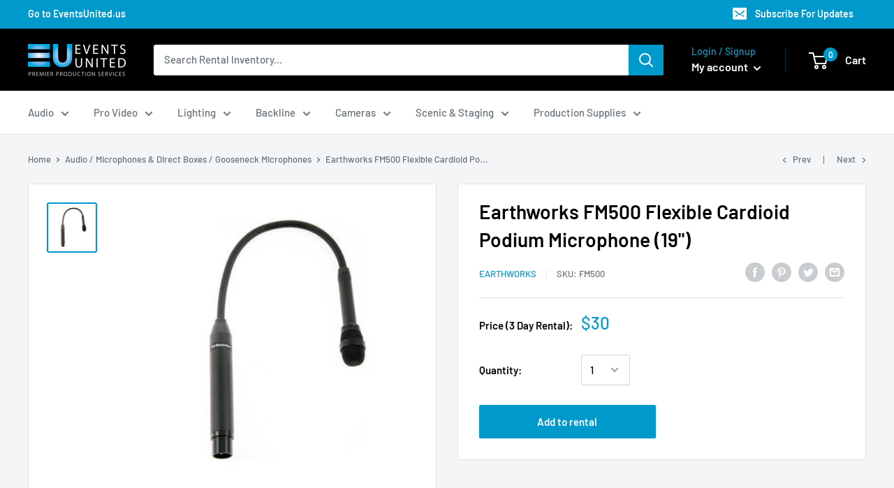

--- FILE ---
content_type: text/html; charset=utf-8
request_url: https://store.eventsunited.us/collections/1-85/products/earthworks-fm500-flexible-cardioid-podium-microphone-19
body_size: 37454
content:
<!doctype html>

<html class="no-js" lang="en">
  <head>
    <meta charset="utf-8"> 
    <meta http-equiv="X-UA-Compatible" content="IE=edge,chrome=1">
    <meta name="viewport" content="width=device-width, initial-scale=1.0, height=device-height, minimum-scale=1.0, maximum-scale=1.0">
    <meta name="theme-color" content="#0099cc"><title>Rent Now - Earthworks FM500 Flexible Cardioid Podium Microphone (19&quot;) &ndash; Events United Rentals
</title><meta name="description" content="The Earthworks FM500 is a professional podium microphone with a flexible gooseneck and sensitive cardioid capsule. As expected with Earthworks, the FM720 delivers pristine audio quality and accurate speech reproduction at up to 90 degrees off-axis. The microphone features a standard 3-pin XLR male base for easy install"><link rel="canonical" href="https://store.eventsunited.us/products/earthworks-fm500-flexible-cardioid-podium-microphone-19"><link rel="shortcut icon" href="//store.eventsunited.us/cdn/shop/files/0_96x.png?v=1613780621" type="image/png"><link rel="preload" as="style" href="//store.eventsunited.us/cdn/shop/t/26/assets/theme.scss.css?v=143665992681237232231759260177">

    <meta property="og:type" content="product">
  <meta property="og:title" content="Earthworks FM500 Flexible Cardioid Podium Microphone (19&quot;)"><meta property="og:image" content="http://store.eventsunited.us/cdn/shop/products/FM500_1024x.jpg?v=1588734613">
    <meta property="og:image:secure_url" content="https://store.eventsunited.us/cdn/shop/products/FM500_1024x.jpg?v=1588734613"><meta property="product:price:amount" content="30.00">
  <meta property="product:price:currency" content="USD"><meta property="og:description" content="The Earthworks FM500 is a professional podium microphone with a flexible gooseneck and sensitive cardioid capsule. As expected with Earthworks, the FM720 delivers pristine audio quality and accurate speech reproduction at up to 90 degrees off-axis. The microphone features a standard 3-pin XLR male base for easy install"><meta property="og:url" content="https://store.eventsunited.us/products/earthworks-fm500-flexible-cardioid-podium-microphone-19">
<meta property="og:site_name" content="Events United Rentals"><meta name="twitter:card" content="summary"><meta name="twitter:title" content="Earthworks FM500 Flexible Cardioid Podium Microphone (19&quot;)">
  <meta name="twitter:description" content="The Earthworks FM500 is a professional podium microphone with a flexible gooseneck and sensitive cardioid capsule. As expected with Earthworks, the FM720 delivers pristine audio quality and accurate speech reproduction at up to 90 degrees off-axis. The microphone features a standard 3-pin XLR male base for easy installation into desk and podium flange mounts. The flexible gooseneck provides accurate, quiet microphone positioning. The incredible intelligibility and range make the Earthworks podium microphones a perfect choice for speech in conference rooms, lecture halls, houses-of-worship, auditoriums and more.">
  <meta name="twitter:image" content="https://store.eventsunited.us/cdn/shop/products/FM500_600x600_crop_center.jpg?v=1588734613">
<link rel="preconnect" href="//fonts.shopifycdn.com">
    <link rel="dns-prefetch" href="//productreviews.shopifycdn.com">
    <link rel="dns-prefetch" href="//maps.googleapis.com">
    <link rel="dns-prefetch" href="//maps.gstatic.com">

    <!-- "snippets/buddha-megamenu-before.liquid" was not rendered, the associated app was uninstalled -->
  <!-- "snippets/buddha-megamenu.liquid" was not rendered, the associated app was uninstalled -->
  <script>window.performance && window.performance.mark && window.performance.mark('shopify.content_for_header.start');</script><meta id="shopify-digital-wallet" name="shopify-digital-wallet" content="/37243912325/digital_wallets/dialog">
<meta name="shopify-checkout-api-token" content="8fc7864d6425516d5728d91ca3c4e6da">
<meta id="in-context-paypal-metadata" data-shop-id="37243912325" data-venmo-supported="true" data-environment="production" data-locale="en_US" data-paypal-v4="true" data-currency="USD">
<link rel="alternate" type="application/json+oembed" href="https://store.eventsunited.us/products/earthworks-fm500-flexible-cardioid-podium-microphone-19.oembed">
<script async="async" src="/checkouts/internal/preloads.js?locale=en-US"></script>
<script id="shopify-features" type="application/json">{"accessToken":"8fc7864d6425516d5728d91ca3c4e6da","betas":["rich-media-storefront-analytics"],"domain":"store.eventsunited.us","predictiveSearch":true,"shopId":37243912325,"locale":"en"}</script>
<script>var Shopify = Shopify || {};
Shopify.shop = "events-united-rentals.myshopify.com";
Shopify.locale = "en";
Shopify.currency = {"active":"USD","rate":"1.0"};
Shopify.country = "US";
Shopify.theme = {"name":"10\/28\/20","id":98366029957,"schema_name":"Warehouse","schema_version":"1.8.2","theme_store_id":871,"role":"main"};
Shopify.theme.handle = "null";
Shopify.theme.style = {"id":null,"handle":null};
Shopify.cdnHost = "store.eventsunited.us/cdn";
Shopify.routes = Shopify.routes || {};
Shopify.routes.root = "/";</script>
<script type="module">!function(o){(o.Shopify=o.Shopify||{}).modules=!0}(window);</script>
<script>!function(o){function n(){var o=[];function n(){o.push(Array.prototype.slice.apply(arguments))}return n.q=o,n}var t=o.Shopify=o.Shopify||{};t.loadFeatures=n(),t.autoloadFeatures=n()}(window);</script>
<script id="shop-js-analytics" type="application/json">{"pageType":"product"}</script>
<script defer="defer" async type="module" src="//store.eventsunited.us/cdn/shopifycloud/shop-js/modules/v2/client.init-shop-cart-sync_BApSsMSl.en.esm.js"></script>
<script defer="defer" async type="module" src="//store.eventsunited.us/cdn/shopifycloud/shop-js/modules/v2/chunk.common_CBoos6YZ.esm.js"></script>
<script type="module">
  await import("//store.eventsunited.us/cdn/shopifycloud/shop-js/modules/v2/client.init-shop-cart-sync_BApSsMSl.en.esm.js");
await import("//store.eventsunited.us/cdn/shopifycloud/shop-js/modules/v2/chunk.common_CBoos6YZ.esm.js");

  window.Shopify.SignInWithShop?.initShopCartSync?.({"fedCMEnabled":true,"windoidEnabled":true});

</script>
<script>(function() {
  var isLoaded = false;
  function asyncLoad() {
    if (isLoaded) return;
    isLoaded = true;
    var urls = ["https:\/\/app1.icyhill.com\/script-tag\/simple_header_bar.js?version=1586285801\u0026shop=events-united-rentals.myshopify.com","https:\/\/app1.icyhill.com\/script-tag\/simple_header_bar.js?version=1586286183\u0026shop=events-united-rentals.myshopify.com","https:\/\/app1.icyhill.com\/script-tag\/simple_header_bar.js?version=1586873237\u0026shop=events-united-rentals.myshopify.com","https:\/\/requestquote.w3apps.co\/js\/app.js?shop=events-united-rentals.myshopify.com","https:\/\/productoptions.w3apps.co\/js\/options.js?shop=events-united-rentals.myshopify.com"];
    for (var i = 0; i < urls.length; i++) {
      var s = document.createElement('script');
      s.type = 'text/javascript';
      s.async = true;
      s.src = urls[i];
      var x = document.getElementsByTagName('script')[0];
      x.parentNode.insertBefore(s, x);
    }
  };
  if(window.attachEvent) {
    window.attachEvent('onload', asyncLoad);
  } else {
    window.addEventListener('load', asyncLoad, false);
  }
})();</script>
<script id="__st">var __st={"a":37243912325,"offset":-18000,"reqid":"9c6b38a1-d6d8-4a50-abf8-912b9e358573-1768867626","pageurl":"store.eventsunited.us\/collections\/1-85\/products\/earthworks-fm500-flexible-cardioid-podium-microphone-19","u":"9365f108c064","p":"product","rtyp":"product","rid":5009529077893};</script>
<script>window.ShopifyPaypalV4VisibilityTracking = true;</script>
<script id="captcha-bootstrap">!function(){'use strict';const t='contact',e='account',n='new_comment',o=[[t,t],['blogs',n],['comments',n],[t,'customer']],c=[[e,'customer_login'],[e,'guest_login'],[e,'recover_customer_password'],[e,'create_customer']],r=t=>t.map((([t,e])=>`form[action*='/${t}']:not([data-nocaptcha='true']) input[name='form_type'][value='${e}']`)).join(','),a=t=>()=>t?[...document.querySelectorAll(t)].map((t=>t.form)):[];function s(){const t=[...o],e=r(t);return a(e)}const i='password',u='form_key',d=['recaptcha-v3-token','g-recaptcha-response','h-captcha-response',i],f=()=>{try{return window.sessionStorage}catch{return}},m='__shopify_v',_=t=>t.elements[u];function p(t,e,n=!1){try{const o=window.sessionStorage,c=JSON.parse(o.getItem(e)),{data:r}=function(t){const{data:e,action:n}=t;return t[m]||n?{data:e,action:n}:{data:t,action:n}}(c);for(const[e,n]of Object.entries(r))t.elements[e]&&(t.elements[e].value=n);n&&o.removeItem(e)}catch(o){console.error('form repopulation failed',{error:o})}}const l='form_type',E='cptcha';function T(t){t.dataset[E]=!0}const w=window,h=w.document,L='Shopify',v='ce_forms',y='captcha';let A=!1;((t,e)=>{const n=(g='f06e6c50-85a8-45c8-87d0-21a2b65856fe',I='https://cdn.shopify.com/shopifycloud/storefront-forms-hcaptcha/ce_storefront_forms_captcha_hcaptcha.v1.5.2.iife.js',D={infoText:'Protected by hCaptcha',privacyText:'Privacy',termsText:'Terms'},(t,e,n)=>{const o=w[L][v],c=o.bindForm;if(c)return c(t,g,e,D).then(n);var r;o.q.push([[t,g,e,D],n]),r=I,A||(h.body.append(Object.assign(h.createElement('script'),{id:'captcha-provider',async:!0,src:r})),A=!0)});var g,I,D;w[L]=w[L]||{},w[L][v]=w[L][v]||{},w[L][v].q=[],w[L][y]=w[L][y]||{},w[L][y].protect=function(t,e){n(t,void 0,e),T(t)},Object.freeze(w[L][y]),function(t,e,n,w,h,L){const[v,y,A,g]=function(t,e,n){const i=e?o:[],u=t?c:[],d=[...i,...u],f=r(d),m=r(i),_=r(d.filter((([t,e])=>n.includes(e))));return[a(f),a(m),a(_),s()]}(w,h,L),I=t=>{const e=t.target;return e instanceof HTMLFormElement?e:e&&e.form},D=t=>v().includes(t);t.addEventListener('submit',(t=>{const e=I(t);if(!e)return;const n=D(e)&&!e.dataset.hcaptchaBound&&!e.dataset.recaptchaBound,o=_(e),c=g().includes(e)&&(!o||!o.value);(n||c)&&t.preventDefault(),c&&!n&&(function(t){try{if(!f())return;!function(t){const e=f();if(!e)return;const n=_(t);if(!n)return;const o=n.value;o&&e.removeItem(o)}(t);const e=Array.from(Array(32),(()=>Math.random().toString(36)[2])).join('');!function(t,e){_(t)||t.append(Object.assign(document.createElement('input'),{type:'hidden',name:u})),t.elements[u].value=e}(t,e),function(t,e){const n=f();if(!n)return;const o=[...t.querySelectorAll(`input[type='${i}']`)].map((({name:t})=>t)),c=[...d,...o],r={};for(const[a,s]of new FormData(t).entries())c.includes(a)||(r[a]=s);n.setItem(e,JSON.stringify({[m]:1,action:t.action,data:r}))}(t,e)}catch(e){console.error('failed to persist form',e)}}(e),e.submit())}));const S=(t,e)=>{t&&!t.dataset[E]&&(n(t,e.some((e=>e===t))),T(t))};for(const o of['focusin','change'])t.addEventListener(o,(t=>{const e=I(t);D(e)&&S(e,y())}));const B=e.get('form_key'),M=e.get(l),P=B&&M;t.addEventListener('DOMContentLoaded',(()=>{const t=y();if(P)for(const e of t)e.elements[l].value===M&&p(e,B);[...new Set([...A(),...v().filter((t=>'true'===t.dataset.shopifyCaptcha))])].forEach((e=>S(e,t)))}))}(h,new URLSearchParams(w.location.search),n,t,e,['guest_login'])})(!0,!0)}();</script>
<script integrity="sha256-4kQ18oKyAcykRKYeNunJcIwy7WH5gtpwJnB7kiuLZ1E=" data-source-attribution="shopify.loadfeatures" defer="defer" src="//store.eventsunited.us/cdn/shopifycloud/storefront/assets/storefront/load_feature-a0a9edcb.js" crossorigin="anonymous"></script>
<script data-source-attribution="shopify.dynamic_checkout.dynamic.init">var Shopify=Shopify||{};Shopify.PaymentButton=Shopify.PaymentButton||{isStorefrontPortableWallets:!0,init:function(){window.Shopify.PaymentButton.init=function(){};var t=document.createElement("script");t.src="https://store.eventsunited.us/cdn/shopifycloud/portable-wallets/latest/portable-wallets.en.js",t.type="module",document.head.appendChild(t)}};
</script>
<script data-source-attribution="shopify.dynamic_checkout.buyer_consent">
  function portableWalletsHideBuyerConsent(e){var t=document.getElementById("shopify-buyer-consent"),n=document.getElementById("shopify-subscription-policy-button");t&&n&&(t.classList.add("hidden"),t.setAttribute("aria-hidden","true"),n.removeEventListener("click",e))}function portableWalletsShowBuyerConsent(e){var t=document.getElementById("shopify-buyer-consent"),n=document.getElementById("shopify-subscription-policy-button");t&&n&&(t.classList.remove("hidden"),t.removeAttribute("aria-hidden"),n.addEventListener("click",e))}window.Shopify?.PaymentButton&&(window.Shopify.PaymentButton.hideBuyerConsent=portableWalletsHideBuyerConsent,window.Shopify.PaymentButton.showBuyerConsent=portableWalletsShowBuyerConsent);
</script>
<script data-source-attribution="shopify.dynamic_checkout.cart.bootstrap">document.addEventListener("DOMContentLoaded",(function(){function t(){return document.querySelector("shopify-accelerated-checkout-cart, shopify-accelerated-checkout")}if(t())Shopify.PaymentButton.init();else{new MutationObserver((function(e,n){t()&&(Shopify.PaymentButton.init(),n.disconnect())})).observe(document.body,{childList:!0,subtree:!0})}}));
</script>
<link id="shopify-accelerated-checkout-styles" rel="stylesheet" media="screen" href="https://store.eventsunited.us/cdn/shopifycloud/portable-wallets/latest/accelerated-checkout-backwards-compat.css" crossorigin="anonymous">
<style id="shopify-accelerated-checkout-cart">
        #shopify-buyer-consent {
  margin-top: 1em;
  display: inline-block;
  width: 100%;
}

#shopify-buyer-consent.hidden {
  display: none;
}

#shopify-subscription-policy-button {
  background: none;
  border: none;
  padding: 0;
  text-decoration: underline;
  font-size: inherit;
  cursor: pointer;
}

#shopify-subscription-policy-button::before {
  box-shadow: none;
}

      </style>

<script>window.performance && window.performance.mark && window.performance.mark('shopify.content_for_header.end');</script>
<script type="text/javascript">window.moneyFormat = "${{amount}}";
  window.shopCurrency = "USD";
  window.assetsUrl = '//store.eventsunited.us/cdn/shop/t/26/assets/';
</script>
<script>
  window.globoRelatedProductsConfig = {
    apiUrl: "https://related-products.globosoftware.net/api",
    alternateApiUrl: "https://related-products.globosoftware.net",
    shop: "events-united-rentals.myshopify.com",
    shopNumber: 18282,
    domain: "store.eventsunited.us",
    customer:null,
    urls: {
      search: "\/search",
      collection: "\/collections",
    },
    page: 'product',
    translation: {"add_to_cart":"Add to rental","added_to_cart":"Added to rental","add_selected_to_cart":"Add selected to rental","added_selected_to_cart":"Added selected to rental","sale":"Sale","total_price":"Total price:","this_item":"This item:","sold_out":"Sold out"},
    settings: {"hidewatermark":false,"redirect":true,"new_tab":false,"image_ratio":"350:350","hidden_tags":null,"exclude_tags":null,"carousel_autoplay":false,"carousel_items":6,"discount":{"enable":false,"condition":"any","type":"percentage","value":10},"sold_out":false,"carousel_loop":true,"visible_tags":null},
    manualRecommendations: {},
    boughtTogetherIds: {},
    trendingProducts: [],
    productBoughtTogether: {"type":"product_bought_together","enable":true,"title":{"text":"Add Ons","color":"#212121","fontSize":"25","align":"left"},"limit":10,"maxWidth":1170,"conditions":[{"id":"bought_together","name":"Bought together","status":0},{"id":"manual","name":"Manual","status":1},{"id":"vendor","name":"Same current product vendor","status":0,"type":"same"},{"id":"type","name":"Same current product type","position":3,"status":0,"type":"same"},{"id":"collection","name":"Same current product collection","status":0,"type":"same"},{"id":"tags","name":"Same current product tags","status":0,"type":"same"},{"id":"global","name":"Products Tagged By \"Recommendation\"","status":0}],"template":{"id":"1","elements":["price","variantSelector","saleLabel","addToCartBtn"],"productTitle":{"fontSize":"15","color":"#212121"},"productPrice":{"fontSize":"14","color":"#212121"},"productOldPrice":{"fontSize":16,"color":"#919191"},"button":{"fontSize":"14","color":"#ffffff","backgroundColor":"#0099cc"},"saleLabel":{"color":"#fff","backgroundColor":"#c00000"},"this_item":true},"random":false,"subtitle":{"text":null,"color":"#000000","fontSize":18},"selected":true,"discount":true},
    productRelated: {"type":"product_related","enable":true,"title":{"text":"Related Products","color":"#212121","fontSize":"25","align":"center"},"limit":10,"maxWidth":1170,"conditions":[{"id":"tags","name":"Same current product tags","status":1,"type":"same"},{"id":"manual","name":"Manual","status":1},{"id":"vendor","name":"Same current product vendor","status":1,"type":"same"},{"id":"type","name":"Same current product type","position":3,"status":1,"type":"same"},{"id":"collection","name":"Same current product collection","status":1,"type":"same"},{"id":"bought_together","name":"Bought together","status":0},{"id":"global","name":"Products Tagged By \"Recommendation\"","status":0}],"template":{"id":"1","elements":["price","addToCartBtn","variantSelector","saleLabel"],"productTitle":{"fontSize":"15","color":"#212121"},"productPrice":{"fontSize":"14","color":"#212121"},"productOldPrice":{"fontSize":16,"color":"#919191"},"button":{"fontSize":"14","color":"#ffffff","backgroundColor":"#0099cc"},"saleLabel":{"color":"#fff","backgroundColor":"#c00000"}},"random":false,"subtitle":{"text":null,"color":"#000000","fontSize":18},"selected":true,"discount":true},
    cart: {"type":"cart","enable":true,"title":{"text":"Related products","color":"#212121","fontSize":"20","align":"left"},"limit":4,"maxWidth":1170,"conditions":[{"id":"manual","name":"Manual","status":1},{"id":"bought_together","name":"Bought together","status":1},{"id":"tags","name":"Same current product tags","status":1,"type":"same"},{"id":"global","name":"Products Tagged By \"Recommendation\"","status":1}],"template":{"id":"3","elements":["price","addToCartBtn","variantSelector","saleLabel"],"productTitle":{"fontSize":"14","color":"#212121"},"productPrice":{"fontSize":"14","color":"#212121"},"productOldPrice":{"fontSize":16,"color":"#919191"},"button":{"fontSize":"15","color":"#ffffff","backgroundColor":"#0099cc"},"saleLabel":{"color":"#fff","backgroundColor":"#c00000"}},"random":false,"subtitle":{"text":null,"color":"#000000","fontSize":18},"selected":true,"discount":true},
    basis_collection_handle: 'all',
    widgets: [],
    view_name: 'globo.alsobought',
    cart_properties_name: '_bundle',
    discounted_ids: [],
    discount_min_amount: 0,data: {
      ids: ["5009529077893"],
      vendors: ["Earthworks"],
      types: ["Audio Microphones \u0026 Direct Boxes"],
      tags: ["audio","Audio Microphones \u0026 Direct Boxes","Audio Microphones \u0026 Direct Boxes Gooseneck Microphones","Brand_Earthworks","Condensor","CurrentID=579","Earthworks","flex","flexible","FM500","goose","goose neck","gooseneck","gose","mic","microphone","microphones","mics","mike","mikes","neck","Podium Mic","rent","rental","sound","Type_Gooseneck Microphones","Vocal"],
      collections: []
    },product: {
        id: "5009529077893",
        title: "Earthworks FM500 Flexible Cardioid Podium Microphone (19\")",
        handle: "earthworks-fm500-flexible-cardioid-podium-microphone-19",
        price: 3000,
        compare_at_price: null,
        images: ["//store.eventsunited.us/cdn/shop/products/FM500.jpg?v=1588734613"],
        variants: [{"id":33994031464581,"title":"Default Title","option1":"Default Title","option2":null,"option3":null,"sku":"FM500","requires_shipping":false,"taxable":false,"featured_image":null,"available":true,"name":"Earthworks FM500 Flexible Cardioid Podium Microphone (19\")","public_title":null,"options":["Default Title"],"price":3000,"weight":0,"compare_at_price":null,"inventory_management":null,"barcode":null,"requires_selling_plan":false,"selling_plan_allocations":[]}],
        available: true,
        vendor: "Earthworks",
        product_type: "Audio Microphones \u0026 Direct Boxes",
        tags: ["audio","Audio Microphones \u0026 Direct Boxes","Audio Microphones \u0026 Direct Boxes Gooseneck Microphones","Brand_Earthworks","Condensor","CurrentID=579","Earthworks","flex","flexible","FM500","goose","goose neck","gooseneck","gose","mic","microphone","microphones","mics","mike","mikes","neck","Podium Mic","rent","rental","sound","Type_Gooseneck Microphones","Vocal"]
      },no_image_url: "https://cdn.shopify.com/s/images/admin/no-image-large.gif"
  };
</script>
<script>globoRelatedProductsConfig.data.collections.push("1-85");
      globoRelatedProductsConfig.collection = "1-85";globoRelatedProductsConfig.data.collections = globoRelatedProductsConfig.data.collections.concat(["audio","2-15","1-85","available-to-rent","globo_basis_collection"]);globoRelatedProductsConfig.boughtTogetherIds[5009529077893] ={"error":"json not allowed for this object"};
</script>
<script defer src="//store.eventsunited.us/cdn/shop/t/26/assets/globo.alsobought.data.js?v=161916242636850765581638383859" type="text/javascript"></script>
<script defer src="//store.eventsunited.us/cdn/shop/t/26/assets/globo.alsobought.js?v=145962245595621300761638383860" type="text/javascript"></script>
<link rel="preload stylesheet" href="//store.eventsunited.us/cdn/shop/t/26/assets/globo.alsobought.css?v=141928313214535706411622572716" as="style">


    
  <script type="application/ld+json">
  {
    "@context": "http://schema.org",
    "@type": "Product",
    "offers": [{
          "@type": "Offer",
          "name": "Default Title",
          "availability":"https://schema.org/InStock",
          "price": 30.0,
          "priceCurrency": "USD",
          "priceValidUntil": "2026-01-29","sku": "FM500","url": "/collections/1-85/products/earthworks-fm500-flexible-cardioid-podium-microphone-19/products/earthworks-fm500-flexible-cardioid-podium-microphone-19?variant=33994031464581"
        }
],
    "brand": {
      "name": "Earthworks"
    },
    "name": "Earthworks FM500 Flexible Cardioid Podium Microphone (19\")",
    "description": "The Earthworks FM500 is a professional podium microphone with a flexible gooseneck and sensitive cardioid capsule. As expected with Earthworks, the FM720 delivers pristine audio quality and accurate speech reproduction at up to 90 degrees off-axis. The microphone features a standard 3-pin XLR male base for easy installation into desk and podium flange mounts. The flexible gooseneck provides accurate, quiet microphone positioning. The incredible intelligibility and range make the Earthworks podium microphones a perfect choice for speech in conference rooms, lecture halls, houses-of-worship, auditoriums and more.",
    "category": "Audio Microphones \u0026 Direct Boxes",
    "url": "/collections/1-85/products/earthworks-fm500-flexible-cardioid-podium-microphone-19/products/earthworks-fm500-flexible-cardioid-podium-microphone-19",
    "sku": "FM500",
    "image": {
      "@type": "ImageObject",
      "url": "https://store.eventsunited.us/cdn/shop/products/FM500_1024x.jpg?v=1588734613",
      "image": "https://store.eventsunited.us/cdn/shop/products/FM500_1024x.jpg?v=1588734613",
      "name": "Earthworks FM500 Flexible Cardioid Podium Microphone (19\")",
      "width": "1024",
      "height": "1024"
    }
  }
  </script>



  <script type="application/ld+json">
  {
    "@context": "http://schema.org",
    "@type": "BreadcrumbList",
  "itemListElement": [{
      "@type": "ListItem",
      "position": 1,
      "name": "Home",
      "item": "https://store.eventsunited.us"
    },{
          "@type": "ListItem",
          "position": 2,
          "name": "Audio \/ Microphones \u0026 Direct Boxes \/ Gooseneck Microphones",
          "item": "https://store.eventsunited.us/collections/1-85"
        }, {
          "@type": "ListItem",
          "position": 3,
          "name": "Earthworks FM500 Flexible Cardioid Podium Microphone (19\")",
          "item": "https://store.eventsunited.us/collections/1-85/products/earthworks-fm500-flexible-cardioid-podium-microphone-19"
        }]
  }
  </script>


    <script>
      // This allows to expose several variables to the global scope, to be used in scripts
      window.theme = {
        pageType: "product",
        cartCount: 0,
        moneyFormat: "${{amount}}",
        moneyWithCurrencyFormat: "${{amount}} USD",
        showDiscount: true,
        discountMode: "saving",
        searchMode: "product",
        cartType: "drawer"
      };

      window.routes = {
        rootUrl: "\/",
        cartUrl: "\/cart",
        cartAddUrl: "\/cart\/add",
        cartChangeUrl: "\/cart\/change",
        searchUrl: "\/search",
        productRecommendationsUrl: "\/recommendations\/products"
      };

      window.languages = {
        collectionOnSaleLabel: "Save {{savings}}",
        productFormUnavailable: "Unavailable",
        productFormAddToCart: "Add to rental",
        productFormSoldOut: "Sold out",
        shippingEstimatorNoResults: "No shipping could be found for your address.",
        shippingEstimatorOneResult: "There is one shipping rate for your address:",
        shippingEstimatorMultipleResults: "There are {{count}} shipping rates for your address:",
        shippingEstimatorErrors: "There are some errors:"
      };

      window.lazySizesConfig = {
        loadHidden: false,
        hFac: 0.8,
        expFactor: 3,
        customMedia: {
          '--phone': '(max-width: 640px)',
          '--tablet': '(min-width: 641px) and (max-width: 1023px)',
          '--lap': '(min-width: 1024px)'
        }
      };

      document.documentElement.className = document.documentElement.className.replace('no-js', 'js');
    </script>

    <script src="//store.eventsunited.us/cdn/shop/t/26/assets/lazysizes.min.js?v=38423348123636194381603896814" async></script><script src="//polyfill-fastly.net/v3/polyfill.min.js?unknown=polyfill&features=fetch,Element.prototype.closest,Element.prototype.matches,Element.prototype.remove,Element.prototype.classList,Array.prototype.includes,Array.prototype.fill,String.prototype.includes,String.prototype.padStart,Object.assign,CustomEvent,Intl,URL,DOMTokenList,IntersectionObserver,IntersectionObserverEntry" defer></script>
    <script src="//store.eventsunited.us/cdn/shop/t/26/assets/libs.min.js?v=141095812039519903031603896814" defer></script>
    <script src="//store.eventsunited.us/cdn/shop/t/26/assets/theme.min.js?v=136109282511134679311603896819" defer></script>
    <script src="//store.eventsunited.us/cdn/shop/t/26/assets/custom.js?v=90373254691674712701603896809" defer></script>

    <link rel="stylesheet" href="//store.eventsunited.us/cdn/shop/t/26/assets/theme.scss.css?v=143665992681237232231759260177">

    <script>
      (function () {
        window.onpageshow = function() {
          // We force re-freshing the cart content onpageshow, as most browsers will serve a cache copy when hitting the
          // back button, which cause staled data
          document.documentElement.dispatchEvent(new CustomEvent('cart:refresh', {
            bubbles: true
          }));
        };
      })();
    </script>
   
<!-- "snippets/pagefly-header.liquid" was not rendered, the associated app was uninstalled -->
   <!-- QIKIFY NAVIGATOR START --> <script id="qikify-navigator"> 'use strict'; var shopifyCurrencyFormat = "${{amount}}"; var shopifyLinkLists = [{ id: "main-menu", title: "Main menu", items: ["/collections/audio","/collections/pro-video","/collections/lighting","/collections/6","/collections/cameras","/collections/scenic-staging","/collections/production-supplies",], },{ id: "footer", title: "Footer menu", items: ["/collections/audio","/collections/pro-video","/collections/lighting","/collections/6","/collections/cameras","/collections/scenic-staging","/collections/production-supplies",], },{ id: "sidebar-1", title: "Categories", items: ["/collections/audio","/collections/pro-video","/collections/lighting","/collections/6","/collections/cameras","/collections/scenic-staging","/collections/production-supplies",], },{ id: "test", title: "TEST", items: ["/collections/all",], },{ id: "323170271365-child-e172bfc534a78e8d407d91dbf9dc5a77-legacy-shop", title: "Shop", items: [], },{ id: "323780214917-child-89769d949bf989d16a51170c184bb564-legacy-audio", title: "Audio", items: ["/collections/2-15","/collections/3-12","/collections/1-78","/collections/2-14","/collections/3-11","/collections/1-77",], },{ id: "323780247685-child-6854d95a74289ca7acfe034aff04c08f-legacy-microphones-direct-boxes", title: "Microphones & Direct Boxes", items: ["/collections/3-14","/collections/2-17","/collections/1-85","/collections/3-13","/collections/audio-microphones-direct-boxes-shotgun-microphones","/collections/audio-microphones-direct-boxes-hanging-microphones","/collections/audio-microphones-direct-boxes-measurement-microphones","/collections/2-16","/collections/1-84","/collections/2-15",], },{ id: "323780444293-child-0ef849b9faaaf186c5fa3c2533defa59-legacy-wireless-microphone-systems", title: "Wireless Microphone Systems", items: ["/collections/1-83","/collections/1-81","/collections/1-82","/collections/1-80","/collections/audio-wireless-microphone-systems-batteries-power","/collections/1-79","/collections/3-12",], },{ id: "323780640901-child-543632967b5e3a86cdfbafd5b4ebff2c-legacy-speakers-amplifiers", title: "Speakers & Amplifiers", items: ["/collections/1-88","/collections/1-87","/collections/3-15","/collections/audio-speakers-amplifiers-subwoofers","/collections/2-18","/collections/1-86","/collections/1-78",], },{ id: "323780837509-child-21bbfe23deed0304bcb845efaff38f95-legacy-consoles-control", title: "Consoles & Control", items: ["/collections/2-19","/collections/22","/collections/1-94","/collections/1-95","/collections/1-96","/collections/audio-consoles-control-accessories","/collections/2-14",], },{ id: "323781001349-child-dea3352cf59dc252f7fd3adbeeb89947-legacy-monitoring-systems", title: "Monitoring Systems", items: ["/collections/1-93","/collections/1-91","/collections/audio-monitoring-systems-wireless-in-ear-components","/collections/1-90","/collections/3-11",], },{ id: "323781197957-child-2912d33c7fd06daf4cc4377b93ee38aa-legacy-accessories", title: "Accessories", items: ["/collections/1-97","/collections/1-98","/collections/audio-accessories-snakes-multi-cable","/collections/1-77",], },{ id: "323784409221-child-cb132bffaaf0302d62f7044049816c3c-legacy-pro-video", title: "Pro Video", items: ["/collections/2-26","/collections/3-22","/collections/1-118","/collections/2-25","/collections/1-117","/collections/3-21",], },{ id: "323784441989-child-0c28d19241a80f6820741ae6e88f1346-legacy-switching-control", title: "Switching & Control", items: ["/collections/1-124","/collections/2-29","/collections/1-121","/collections/1-122","/collections/1-119","/collections/1-123","/collections/pro-video-switching-control-accessories","/collections/2-26",], },{ id: "323784605829-child-d9cd686a91e7b5102e6bb7c07ec575b1-legacy-displays-monitors", title: "Displays & Monitors", items: ["/collections/3-24","/collections/2-28","/collections/1-120","/collections/3-23","/collections/2-27","/collections/pro-video-displays-monitors-stands-mounts","/collections/3-22",], },{ id: "323784802437-child-c9e5212756c543a45f77d83aab90a0bf-legacy-projectors-screens", title: "Projectors & Screens", items: ["/collections/1-128","/collections/pro-video-projectors-screens-projector-lenses","/collections/1-127","/collections/pro-video-projectors-screens-projection-accessories","/collections/1-118",], },{ id: "323785031813-child-410a3e634edaddc8e88b38ccce013399-legacy-computers", title: "Computers", items: ["/collections/1-133","/collections/1-134","/collections/1-129","/collections/1-132","/collections/1-130","/collections/1-131","/collections/2-25",], },{ id: "323785195653-child-8f2af6aef7484e9c3908f5a80766fd1f-legacy-led-walls", title: "LED Walls", items: ["/collections/1-138","/collections/1-137","/collections/pro-video-led-walls-processing","/collections/1-135","/collections/1-136","/collections/1-117",], },{ id: "323787227269-child-c5dfa9b5ac2e9ea3df430b3a360b1396-legacy-lighting", title: "Lighting", items: ["/collections/1-103","/collections/1-102","/collections/1-101","/collections/1-100","/collections/1-99",], },{ id: "323787260037-child-25029749593c5ef8d7b5c17c9c3c4cd7-legacy-studio-continuous", title: "Studio & Continuous", items: ["/collections/1-106","/collections/3-17","/collections/2-21","/collections/1-105","/collections/3-16","/collections/2-20","/collections/1-104","/collections/lighting-studio-continuous-follow-spots","/collections/lighting-studio-continuous-battery-powered","/collections/lighting-studio-continuous-lights-string-cafe-lights","/collections/lighting-studio-continuous-lights-accessories","/collections/1-103",], },{ id: "323787292805-child-fef948e341976025f71cb165f5959033-legacy-moving-lights", title: "Moving Lights", items: ["/collections/1-110","/collections/1-109","/collections/1-108","/collections/1-107","/collections/1-102",], },{ id: "323787325573-child-5d31a51b6975dbd9471f2492b8e9799d-legacy-consoles-control", title: "Consoles & Control", items: ["/collections/1-113","/collections/1-112","/collections/1-111","/collections/lighting-consoles-control-wireless-dmx","/collections/1-101",], },{ id: "323787358341-child-b2df60104679e0a02067fd55cbfaacf3-legacy-effects-atmospheres", title: "Effects & Atmospheres", items: ["/collections/3-19","/collections/2-23","/collections/lighting-effects-atmospheres-lasers","/collections/1-115","/collections/3-18","/collections/2-22","/collections/1-114","/collections/lighting-effects-atmospheres-dj-lights","/collections/1-100",], },{ id: "323787391109-child-1001f170bbd1bd3469684cb7d4c83d98-legacy-accessories", title: "Accessories", items: ["/collections/2-24","/collections/1-116","/collections/3-20","/collections/1-99",], },{ id: "323790176389-child-c81b349ae9286efa282a9dc5d04ac998-legacy-backline", title: "Backline", items: ["/collections/5","/collections/3","/collections/4","/collections/2","/collections/1","/collections/backline",], },{ id: "323790536837-child-4a047b088e14209297aae50c13b6cbda-legacy-guitars", title: "Guitars", items: ["/collections/3-1","/collections/4-1","/collections/2-1","/collections/1-1","/collections/backline-guitars-guitar-stands-mounts","/collections/5",], },{ id: "323790798981-child-e435d311a590139ff99f8beae8587112-legacy-keyboards", title: "Keyboards", items: ["/collections/1-9","/collections/backline-keyboards-workstations","/collections/1-8","/collections/1-7","/collections/1-6","/collections/backline-keyboards-pedals","/collections/backline-keyboards-keyboard-benches","/collections/3",], },{ id: "323790831749-child-f2afad43a42339fd63d9a797e50d13ba-legacy-drums-percussion", title: "Drums & Percussion", items: ["/collections/1-5","/collections/1-4","/collections/1-3","/collections/1-2","/collections/backline-drums-percussion-drum-heads","/collections/backline-drums-percussion-electronic-drums","/collections/backline-drums-percussion-accessories","/collections/4",], },{ id: "323790864517-child-c6d01b0761180133b7b4ecd83986ecd3-legacy-dj-equipment", title: "DJ Equipment", items: ["/collections/1-12","/collections/1-11","/collections/1-10","/collections/2",], },{ id: "323795517573-child-f883edbd33e136aab34a87e14f9f55ee-legacy-cameras", title: "Cameras", items: ["/collections/1-59","/collections/1-58","/collections/1-57","/collections/1-56",], },{ id: "323795550341-child-0e1bdb58fcd10601cf6f19548b76f77c-legacy-cameras", title: "Cameras", items: ["/collections/1-62","/collections/1-61","/collections/1-63","/collections/cameras-cameras-camcorders","/collections/cameras-cameras-action-cameras","/collections/1-60","/collections/1-59",], },{ id: "323795583109-child-d9d5f2f2a192df52f17cabd8868c59bc-legacy-lenses", title: "Lenses", items: ["/collections/1-67","/collections/1-66","/collections/1-65","/collections/1-64","/collections/1-58",], },{ id: "323795615877-child-43add51d4b958ed44830d1c8cf9adcad-legacy-camera-support", title: "Camera Support", items: ["/collections/1-68","/collections/1-71","/collections/1-69","/collections/cameras-camera-support-motion-control","/collections/1-70","/collections/cameras-camera-support-accessories","/collections/1-57",], },{ id: "323795648645-child-5fe0fa09c9b1788fc6bca120be868eb3-legacy-accessories", title: "Accessories", items: ["/collections/1-74","/collections/1-72","/collections/1-73","/collections/cameras-accessories-flashes-strobes","/collections/1-76","/collections/cameras-accessories-camera-bags-cases","/collections/1-75","/collections/cameras-accessories-miscellaneous","/collections/1-56",], },{ id: "323799777413-child-cdbc2e421c546a7febc8a0e254351a68-legacy-scenic-staging", title: "Scenic & Staging", items: ["/collections/5-1","/collections/4-2","/collections/3-2","/collections/2-2","/collections/1-19",], },{ id: "323799810181-child-481c608377f4843c94db63d452c85a6d-legacy-set-design", title: "Set Design", items: ["/collections/1-22","/collections/1-21","/collections/1-20","/collections/5-1",], },{ id: "323799842949-child-02e10f8bdf7de5cc1b22826abdbe66d9-legacy-furniture", title: "Furniture", items: ["/collections/1-26","/collections/1-24","/collections/1-25","/collections/1-23","/collections/scenic-staging-furniture-easels-displays","/collections/scenic-staging-furniture-accessories","/collections/4-2",], },{ id: "323799875717-child-fe25cb334926ed2d88edbffecd31b284-legacy-special-fx", title: "Special FX", items: ["/collections/3-4","/collections/2-4","/collections/1-28","/collections/3-3","/collections/2-3","/collections/scenic-staging-special-fx-bubbles","/collections/3-2",], },{ id: "323799908485-child-9b8568222f3561c71b595bf1e2d39cbd-legacy-soft-goods", title: "Soft Goods", items: ["/collections/1-30","/collections/1-29","/collections/scenic-staging-soft-goods-stretch-shapes","/collections/1-27","/collections/2-2",], },{ id: "323799941253-child-eed993344cd868a0590241c1e4eda709-legacy-staging", title: "Staging", items: ["/collections/2-6","/collections/1-32","/collections/scenic-staging-staging-leg-components","/collections/3-5","/collections/2-5","/collections/1-31","/collections/scenic-staging-staging-mobile-stages","/collections/scenic-staging-staging-accessories","/collections/1-19",], },{ id: "323802660997-child-5d3c11ffb590857c65a867d1d44de1f5-legacy-production-supplies", title: "Production Supplies", items: ["/collections/1-34","/collections/3-6","/collections/2-8","/collections/3-7","/collections/1-33","/collections/2-7",], },{ id: "323802693765-child-7d73fcf006f872ae29d583498c8c9b04-legacy-rigging", title: "Rigging", items: ["/collections/3-8","/collections/1-45","/collections/3-9","/collections/2-10","/collections/2-11","/collections/1-44","/collections/2-9","/collections/1-43","/collections/1-34",], },{ id: "323802726533-child-f5e0040976e710edc8049fbebaf83729-legacy-power", title: "Power", items: ["/collections/1-49","/collections/1-48","/collections/1-47","/collections/1-46","/collections/3-6",], },{ id: "323802759301-child-5bfb686bfa7c9e3c73791191b52d7c59-legacy-crowd-control", title: "Crowd Control", items: ["/collections/1-40","/collections/1-42","/collections/1-41","/collections/1-39","/collections/2-8",], },{ id: "323803316357-child-12b2a32dc533a2a5a4a8dc408ed5facb-legacy-expendables", title: "Expendables", items: ["/collections/1-38","/collections/1-37","/collections/1-36","/collections/1-35","/collections/3-7",], },{ id: "323803349125-child-8e1d4f470694e8262cd6d38d2ea5771c-legacy-communications", title: "Communications", items: ["/collections/2-13","/collections/1-55","/collections/3-10","/collections/1-54","/collections/2-12","/collections/1-33",], },{ id: "323803381893-child-71d7a9ba0c826b9559e78482b92cfe47-legacy-miscellaneous", title: "Miscellaneous", items: ["/collections/production-supplies-miscellaneous-cases","/collections/1-50","/collections/production-supplies-miscellaneous-rack-components","/collections/1-51","/collections/1-52","/collections/2-7",], },{ id: "323808624773-child-ede8810a4ecc11c493ed26a9d5a4ff9c-legacy-accessories", title: "Accessories", items: ["/collections/1-126","/collections/1-125","/collections/3-21",], },{ id: "323808952453-child-c864d8785a0a668d926e6969a8d91180-legacy-amplifiers-cabinets", title: "Amplifiers & Cabinets", items: ["/collections/1-18","/collections/1-17","/collections/1-16","/collections/backline-amplifiers-cabinets-amplifier-footswitches","/collections/1",], },{ id: "323809149061-child-bf25b260272da4e5fe8dc8738cf3beaf-legacy-accessories", title: "Accessories", items: ["/collections/1-14","/collections/1-13","/collections/backline-accessories-stands-mounts","/collections/backline-accessories-bags-cases","/collections/1-15","/collections/backline",], },{ id: "323815800965-child-f3c6bd2f666cb3bd792d958229915762-legacy-audio", title: "Audio", items: ["/collections/2-15","/collections/3-12","/collections/1-78","/collections/2-14","/collections/3-11","/collections/1-77",], },{ id: "323815833733-child-83f7d8b1ac8c69d2f916a752cf764c68-legacy-pro-video", title: "Pro Video", items: ["/collections/2-26","/collections/3-22","/collections/1-118","/collections/2-25","/collections/1-117","/collections/3-21",], },{ id: "323815866501-child-abeb1719b9297561d0b3554f3d0a260e-legacy-lighting", title: "Lighting", items: ["/collections/1-103","/collections/1-102","/collections/1-101","/collections/1-100","/collections/1-99",], },{ id: "323815899269-child-ad2478a868676878f6b6bbd3eabbce9c-legacy-backline", title: "Backline", items: ["/collections/5","/collections/3","/collections/4","/collections/2","/collections/1","/collections/backline",], },{ id: "323815932037-child-d1f1824e06644d5d3deaa2fb15923516-legacy-cameras", title: "Cameras", items: ["/collections/1-59","/collections/1-58","/collections/1-57","/collections/1-56",], },{ id: "323815964805-child-449dfa5b54e53e89bd5f648bcc1728b0-legacy-scenic-staging", title: "Scenic & Staging", items: ["/collections/5-1","/collections/4-2","/collections/3-2","/collections/2-2","/collections/1-19",], },{ id: "323815997573-child-120382cec916362ad952e362b1de8364-legacy-production-supplies", title: "Production Supplies", items: ["/collections/1-34","/collections/3-6","/collections/2-8","/collections/3-7","/collections/2-7","/collections/1-33",], },{ id: "brands", title: "Brands", items: ["/collections/sony","/collections/allen-heath","/collections/chauvet-professional","/collections/christie","/collections/clear-com","/collections/countryman","/collections/dbx","/collections/dji","/collections/akg","/collections/aja","/collections/canon","/collections/blackmagic-design","/collections/avid","/collections/audix","/collections/audio-technica","/collections/arri","/collections/apogee","/collections/akai","/collections/aguilar","/collections/ampeg","/collections/teradek","/collections/apple",], },{ id: "customer-account-main-menu", title: "Customer account main menu", items: ["/","https://shopify.com/37243912325/account/orders?locale=en&region_country=US",], },]; window.shopifyLinkLists = shopifyLinkLists; window.shopifyCurrencyFormat = shopifyCurrencyFormat; </script> <!-- QIKIFY NAVIGATOR END -->
  <script id="qikify-smartmenu-status" type="application/json"></script><script id="qikify-smartmenu-data" type="application/json"></script>
  <script type="text/javascript" src="https://sdk.qikify.com/tmenu/app-v5.js?token=t90Ic12FTnbwGsC1FNQ6WfoDmhC5dbla&shop=events-united-rentals.myshopify.com" defer="defer"></script>
    
    <script src="//store.eventsunited.us/cdn/shopifycloud/storefront/assets/themes_support/api.jquery-7ab1a3a4.js" type="text/javascript"></script>
    
<link href="https://monorail-edge.shopifysvc.com" rel="dns-prefetch">
<script>(function(){if ("sendBeacon" in navigator && "performance" in window) {try {var session_token_from_headers = performance.getEntriesByType('navigation')[0].serverTiming.find(x => x.name == '_s').description;} catch {var session_token_from_headers = undefined;}var session_cookie_matches = document.cookie.match(/_shopify_s=([^;]*)/);var session_token_from_cookie = session_cookie_matches && session_cookie_matches.length === 2 ? session_cookie_matches[1] : "";var session_token = session_token_from_headers || session_token_from_cookie || "";function handle_abandonment_event(e) {var entries = performance.getEntries().filter(function(entry) {return /monorail-edge.shopifysvc.com/.test(entry.name);});if (!window.abandonment_tracked && entries.length === 0) {window.abandonment_tracked = true;var currentMs = Date.now();var navigation_start = performance.timing.navigationStart;var payload = {shop_id: 37243912325,url: window.location.href,navigation_start,duration: currentMs - navigation_start,session_token,page_type: "product"};window.navigator.sendBeacon("https://monorail-edge.shopifysvc.com/v1/produce", JSON.stringify({schema_id: "online_store_buyer_site_abandonment/1.1",payload: payload,metadata: {event_created_at_ms: currentMs,event_sent_at_ms: currentMs}}));}}window.addEventListener('pagehide', handle_abandonment_event);}}());</script>
<script id="web-pixels-manager-setup">(function e(e,d,r,n,o){if(void 0===o&&(o={}),!Boolean(null===(a=null===(i=window.Shopify)||void 0===i?void 0:i.analytics)||void 0===a?void 0:a.replayQueue)){var i,a;window.Shopify=window.Shopify||{};var t=window.Shopify;t.analytics=t.analytics||{};var s=t.analytics;s.replayQueue=[],s.publish=function(e,d,r){return s.replayQueue.push([e,d,r]),!0};try{self.performance.mark("wpm:start")}catch(e){}var l=function(){var e={modern:/Edge?\/(1{2}[4-9]|1[2-9]\d|[2-9]\d{2}|\d{4,})\.\d+(\.\d+|)|Firefox\/(1{2}[4-9]|1[2-9]\d|[2-9]\d{2}|\d{4,})\.\d+(\.\d+|)|Chrom(ium|e)\/(9{2}|\d{3,})\.\d+(\.\d+|)|(Maci|X1{2}).+ Version\/(15\.\d+|(1[6-9]|[2-9]\d|\d{3,})\.\d+)([,.]\d+|)( \(\w+\)|)( Mobile\/\w+|) Safari\/|Chrome.+OPR\/(9{2}|\d{3,})\.\d+\.\d+|(CPU[ +]OS|iPhone[ +]OS|CPU[ +]iPhone|CPU IPhone OS|CPU iPad OS)[ +]+(15[._]\d+|(1[6-9]|[2-9]\d|\d{3,})[._]\d+)([._]\d+|)|Android:?[ /-](13[3-9]|1[4-9]\d|[2-9]\d{2}|\d{4,})(\.\d+|)(\.\d+|)|Android.+Firefox\/(13[5-9]|1[4-9]\d|[2-9]\d{2}|\d{4,})\.\d+(\.\d+|)|Android.+Chrom(ium|e)\/(13[3-9]|1[4-9]\d|[2-9]\d{2}|\d{4,})\.\d+(\.\d+|)|SamsungBrowser\/([2-9]\d|\d{3,})\.\d+/,legacy:/Edge?\/(1[6-9]|[2-9]\d|\d{3,})\.\d+(\.\d+|)|Firefox\/(5[4-9]|[6-9]\d|\d{3,})\.\d+(\.\d+|)|Chrom(ium|e)\/(5[1-9]|[6-9]\d|\d{3,})\.\d+(\.\d+|)([\d.]+$|.*Safari\/(?![\d.]+ Edge\/[\d.]+$))|(Maci|X1{2}).+ Version\/(10\.\d+|(1[1-9]|[2-9]\d|\d{3,})\.\d+)([,.]\d+|)( \(\w+\)|)( Mobile\/\w+|) Safari\/|Chrome.+OPR\/(3[89]|[4-9]\d|\d{3,})\.\d+\.\d+|(CPU[ +]OS|iPhone[ +]OS|CPU[ +]iPhone|CPU IPhone OS|CPU iPad OS)[ +]+(10[._]\d+|(1[1-9]|[2-9]\d|\d{3,})[._]\d+)([._]\d+|)|Android:?[ /-](13[3-9]|1[4-9]\d|[2-9]\d{2}|\d{4,})(\.\d+|)(\.\d+|)|Mobile Safari.+OPR\/([89]\d|\d{3,})\.\d+\.\d+|Android.+Firefox\/(13[5-9]|1[4-9]\d|[2-9]\d{2}|\d{4,})\.\d+(\.\d+|)|Android.+Chrom(ium|e)\/(13[3-9]|1[4-9]\d|[2-9]\d{2}|\d{4,})\.\d+(\.\d+|)|Android.+(UC? ?Browser|UCWEB|U3)[ /]?(15\.([5-9]|\d{2,})|(1[6-9]|[2-9]\d|\d{3,})\.\d+)\.\d+|SamsungBrowser\/(5\.\d+|([6-9]|\d{2,})\.\d+)|Android.+MQ{2}Browser\/(14(\.(9|\d{2,})|)|(1[5-9]|[2-9]\d|\d{3,})(\.\d+|))(\.\d+|)|K[Aa][Ii]OS\/(3\.\d+|([4-9]|\d{2,})\.\d+)(\.\d+|)/},d=e.modern,r=e.legacy,n=navigator.userAgent;return n.match(d)?"modern":n.match(r)?"legacy":"unknown"}(),u="modern"===l?"modern":"legacy",c=(null!=n?n:{modern:"",legacy:""})[u],f=function(e){return[e.baseUrl,"/wpm","/b",e.hashVersion,"modern"===e.buildTarget?"m":"l",".js"].join("")}({baseUrl:d,hashVersion:r,buildTarget:u}),m=function(e){var d=e.version,r=e.bundleTarget,n=e.surface,o=e.pageUrl,i=e.monorailEndpoint;return{emit:function(e){var a=e.status,t=e.errorMsg,s=(new Date).getTime(),l=JSON.stringify({metadata:{event_sent_at_ms:s},events:[{schema_id:"web_pixels_manager_load/3.1",payload:{version:d,bundle_target:r,page_url:o,status:a,surface:n,error_msg:t},metadata:{event_created_at_ms:s}}]});if(!i)return console&&console.warn&&console.warn("[Web Pixels Manager] No Monorail endpoint provided, skipping logging."),!1;try{return self.navigator.sendBeacon.bind(self.navigator)(i,l)}catch(e){}var u=new XMLHttpRequest;try{return u.open("POST",i,!0),u.setRequestHeader("Content-Type","text/plain"),u.send(l),!0}catch(e){return console&&console.warn&&console.warn("[Web Pixels Manager] Got an unhandled error while logging to Monorail."),!1}}}}({version:r,bundleTarget:l,surface:e.surface,pageUrl:self.location.href,monorailEndpoint:e.monorailEndpoint});try{o.browserTarget=l,function(e){var d=e.src,r=e.async,n=void 0===r||r,o=e.onload,i=e.onerror,a=e.sri,t=e.scriptDataAttributes,s=void 0===t?{}:t,l=document.createElement("script"),u=document.querySelector("head"),c=document.querySelector("body");if(l.async=n,l.src=d,a&&(l.integrity=a,l.crossOrigin="anonymous"),s)for(var f in s)if(Object.prototype.hasOwnProperty.call(s,f))try{l.dataset[f]=s[f]}catch(e){}if(o&&l.addEventListener("load",o),i&&l.addEventListener("error",i),u)u.appendChild(l);else{if(!c)throw new Error("Did not find a head or body element to append the script");c.appendChild(l)}}({src:f,async:!0,onload:function(){if(!function(){var e,d;return Boolean(null===(d=null===(e=window.Shopify)||void 0===e?void 0:e.analytics)||void 0===d?void 0:d.initialized)}()){var d=window.webPixelsManager.init(e)||void 0;if(d){var r=window.Shopify.analytics;r.replayQueue.forEach((function(e){var r=e[0],n=e[1],o=e[2];d.publishCustomEvent(r,n,o)})),r.replayQueue=[],r.publish=d.publishCustomEvent,r.visitor=d.visitor,r.initialized=!0}}},onerror:function(){return m.emit({status:"failed",errorMsg:"".concat(f," has failed to load")})},sri:function(e){var d=/^sha384-[A-Za-z0-9+/=]+$/;return"string"==typeof e&&d.test(e)}(c)?c:"",scriptDataAttributes:o}),m.emit({status:"loading"})}catch(e){m.emit({status:"failed",errorMsg:(null==e?void 0:e.message)||"Unknown error"})}}})({shopId: 37243912325,storefrontBaseUrl: "https://store.eventsunited.us",extensionsBaseUrl: "https://extensions.shopifycdn.com/cdn/shopifycloud/web-pixels-manager",monorailEndpoint: "https://monorail-edge.shopifysvc.com/unstable/produce_batch",surface: "storefront-renderer",enabledBetaFlags: ["2dca8a86"],webPixelsConfigList: [{"id":"shopify-app-pixel","configuration":"{}","eventPayloadVersion":"v1","runtimeContext":"STRICT","scriptVersion":"0450","apiClientId":"shopify-pixel","type":"APP","privacyPurposes":["ANALYTICS","MARKETING"]},{"id":"shopify-custom-pixel","eventPayloadVersion":"v1","runtimeContext":"LAX","scriptVersion":"0450","apiClientId":"shopify-pixel","type":"CUSTOM","privacyPurposes":["ANALYTICS","MARKETING"]}],isMerchantRequest: false,initData: {"shop":{"name":"Events United Rentals","paymentSettings":{"currencyCode":"USD"},"myshopifyDomain":"events-united-rentals.myshopify.com","countryCode":"US","storefrontUrl":"https:\/\/store.eventsunited.us"},"customer":null,"cart":null,"checkout":null,"productVariants":[{"price":{"amount":30.0,"currencyCode":"USD"},"product":{"title":"Earthworks FM500 Flexible Cardioid Podium Microphone (19\")","vendor":"Earthworks","id":"5009529077893","untranslatedTitle":"Earthworks FM500 Flexible Cardioid Podium Microphone (19\")","url":"\/products\/earthworks-fm500-flexible-cardioid-podium-microphone-19","type":"Audio Microphones \u0026 Direct Boxes"},"id":"33994031464581","image":{"src":"\/\/store.eventsunited.us\/cdn\/shop\/products\/FM500.jpg?v=1588734613"},"sku":"FM500","title":"Default Title","untranslatedTitle":"Default Title"}],"purchasingCompany":null},},"https://store.eventsunited.us/cdn","fcfee988w5aeb613cpc8e4bc33m6693e112",{"modern":"","legacy":""},{"shopId":"37243912325","storefrontBaseUrl":"https:\/\/store.eventsunited.us","extensionBaseUrl":"https:\/\/extensions.shopifycdn.com\/cdn\/shopifycloud\/web-pixels-manager","surface":"storefront-renderer","enabledBetaFlags":"[\"2dca8a86\"]","isMerchantRequest":"false","hashVersion":"fcfee988w5aeb613cpc8e4bc33m6693e112","publish":"custom","events":"[[\"page_viewed\",{}],[\"product_viewed\",{\"productVariant\":{\"price\":{\"amount\":30.0,\"currencyCode\":\"USD\"},\"product\":{\"title\":\"Earthworks FM500 Flexible Cardioid Podium Microphone (19\\\")\",\"vendor\":\"Earthworks\",\"id\":\"5009529077893\",\"untranslatedTitle\":\"Earthworks FM500 Flexible Cardioid Podium Microphone (19\\\")\",\"url\":\"\/products\/earthworks-fm500-flexible-cardioid-podium-microphone-19\",\"type\":\"Audio Microphones \u0026 Direct Boxes\"},\"id\":\"33994031464581\",\"image\":{\"src\":\"\/\/store.eventsunited.us\/cdn\/shop\/products\/FM500.jpg?v=1588734613\"},\"sku\":\"FM500\",\"title\":\"Default Title\",\"untranslatedTitle\":\"Default Title\"}}]]"});</script><script>
  window.ShopifyAnalytics = window.ShopifyAnalytics || {};
  window.ShopifyAnalytics.meta = window.ShopifyAnalytics.meta || {};
  window.ShopifyAnalytics.meta.currency = 'USD';
  var meta = {"product":{"id":5009529077893,"gid":"gid:\/\/shopify\/Product\/5009529077893","vendor":"Earthworks","type":"Audio Microphones \u0026 Direct Boxes","handle":"earthworks-fm500-flexible-cardioid-podium-microphone-19","variants":[{"id":33994031464581,"price":3000,"name":"Earthworks FM500 Flexible Cardioid Podium Microphone (19\")","public_title":null,"sku":"FM500"}],"remote":false},"page":{"pageType":"product","resourceType":"product","resourceId":5009529077893,"requestId":"9c6b38a1-d6d8-4a50-abf8-912b9e358573-1768867626"}};
  for (var attr in meta) {
    window.ShopifyAnalytics.meta[attr] = meta[attr];
  }
</script>
<script class="analytics">
  (function () {
    var customDocumentWrite = function(content) {
      var jquery = null;

      if (window.jQuery) {
        jquery = window.jQuery;
      } else if (window.Checkout && window.Checkout.$) {
        jquery = window.Checkout.$;
      }

      if (jquery) {
        jquery('body').append(content);
      }
    };

    var hasLoggedConversion = function(token) {
      if (token) {
        return document.cookie.indexOf('loggedConversion=' + token) !== -1;
      }
      return false;
    }

    var setCookieIfConversion = function(token) {
      if (token) {
        var twoMonthsFromNow = new Date(Date.now());
        twoMonthsFromNow.setMonth(twoMonthsFromNow.getMonth() + 2);

        document.cookie = 'loggedConversion=' + token + '; expires=' + twoMonthsFromNow;
      }
    }

    var trekkie = window.ShopifyAnalytics.lib = window.trekkie = window.trekkie || [];
    if (trekkie.integrations) {
      return;
    }
    trekkie.methods = [
      'identify',
      'page',
      'ready',
      'track',
      'trackForm',
      'trackLink'
    ];
    trekkie.factory = function(method) {
      return function() {
        var args = Array.prototype.slice.call(arguments);
        args.unshift(method);
        trekkie.push(args);
        return trekkie;
      };
    };
    for (var i = 0; i < trekkie.methods.length; i++) {
      var key = trekkie.methods[i];
      trekkie[key] = trekkie.factory(key);
    }
    trekkie.load = function(config) {
      trekkie.config = config || {};
      trekkie.config.initialDocumentCookie = document.cookie;
      var first = document.getElementsByTagName('script')[0];
      var script = document.createElement('script');
      script.type = 'text/javascript';
      script.onerror = function(e) {
        var scriptFallback = document.createElement('script');
        scriptFallback.type = 'text/javascript';
        scriptFallback.onerror = function(error) {
                var Monorail = {
      produce: function produce(monorailDomain, schemaId, payload) {
        var currentMs = new Date().getTime();
        var event = {
          schema_id: schemaId,
          payload: payload,
          metadata: {
            event_created_at_ms: currentMs,
            event_sent_at_ms: currentMs
          }
        };
        return Monorail.sendRequest("https://" + monorailDomain + "/v1/produce", JSON.stringify(event));
      },
      sendRequest: function sendRequest(endpointUrl, payload) {
        // Try the sendBeacon API
        if (window && window.navigator && typeof window.navigator.sendBeacon === 'function' && typeof window.Blob === 'function' && !Monorail.isIos12()) {
          var blobData = new window.Blob([payload], {
            type: 'text/plain'
          });

          if (window.navigator.sendBeacon(endpointUrl, blobData)) {
            return true;
          } // sendBeacon was not successful

        } // XHR beacon

        var xhr = new XMLHttpRequest();

        try {
          xhr.open('POST', endpointUrl);
          xhr.setRequestHeader('Content-Type', 'text/plain');
          xhr.send(payload);
        } catch (e) {
          console.log(e);
        }

        return false;
      },
      isIos12: function isIos12() {
        return window.navigator.userAgent.lastIndexOf('iPhone; CPU iPhone OS 12_') !== -1 || window.navigator.userAgent.lastIndexOf('iPad; CPU OS 12_') !== -1;
      }
    };
    Monorail.produce('monorail-edge.shopifysvc.com',
      'trekkie_storefront_load_errors/1.1',
      {shop_id: 37243912325,
      theme_id: 98366029957,
      app_name: "storefront",
      context_url: window.location.href,
      source_url: "//store.eventsunited.us/cdn/s/trekkie.storefront.cd680fe47e6c39ca5d5df5f0a32d569bc48c0f27.min.js"});

        };
        scriptFallback.async = true;
        scriptFallback.src = '//store.eventsunited.us/cdn/s/trekkie.storefront.cd680fe47e6c39ca5d5df5f0a32d569bc48c0f27.min.js';
        first.parentNode.insertBefore(scriptFallback, first);
      };
      script.async = true;
      script.src = '//store.eventsunited.us/cdn/s/trekkie.storefront.cd680fe47e6c39ca5d5df5f0a32d569bc48c0f27.min.js';
      first.parentNode.insertBefore(script, first);
    };
    trekkie.load(
      {"Trekkie":{"appName":"storefront","development":false,"defaultAttributes":{"shopId":37243912325,"isMerchantRequest":null,"themeId":98366029957,"themeCityHash":"13528675026511733194","contentLanguage":"en","currency":"USD","eventMetadataId":"7d1ac5a7-6351-4b45-b8d9-73d1b85e5a97"},"isServerSideCookieWritingEnabled":true,"monorailRegion":"shop_domain","enabledBetaFlags":["65f19447"]},"Session Attribution":{},"S2S":{"facebookCapiEnabled":false,"source":"trekkie-storefront-renderer","apiClientId":580111}}
    );

    var loaded = false;
    trekkie.ready(function() {
      if (loaded) return;
      loaded = true;

      window.ShopifyAnalytics.lib = window.trekkie;

      var originalDocumentWrite = document.write;
      document.write = customDocumentWrite;
      try { window.ShopifyAnalytics.merchantGoogleAnalytics.call(this); } catch(error) {};
      document.write = originalDocumentWrite;

      window.ShopifyAnalytics.lib.page(null,{"pageType":"product","resourceType":"product","resourceId":5009529077893,"requestId":"9c6b38a1-d6d8-4a50-abf8-912b9e358573-1768867626","shopifyEmitted":true});

      var match = window.location.pathname.match(/checkouts\/(.+)\/(thank_you|post_purchase)/)
      var token = match? match[1]: undefined;
      if (!hasLoggedConversion(token)) {
        setCookieIfConversion(token);
        window.ShopifyAnalytics.lib.track("Viewed Product",{"currency":"USD","variantId":33994031464581,"productId":5009529077893,"productGid":"gid:\/\/shopify\/Product\/5009529077893","name":"Earthworks FM500 Flexible Cardioid Podium Microphone (19\")","price":"30.00","sku":"FM500","brand":"Earthworks","variant":null,"category":"Audio Microphones \u0026 Direct Boxes","nonInteraction":true,"remote":false},undefined,undefined,{"shopifyEmitted":true});
      window.ShopifyAnalytics.lib.track("monorail:\/\/trekkie_storefront_viewed_product\/1.1",{"currency":"USD","variantId":33994031464581,"productId":5009529077893,"productGid":"gid:\/\/shopify\/Product\/5009529077893","name":"Earthworks FM500 Flexible Cardioid Podium Microphone (19\")","price":"30.00","sku":"FM500","brand":"Earthworks","variant":null,"category":"Audio Microphones \u0026 Direct Boxes","nonInteraction":true,"remote":false,"referer":"https:\/\/store.eventsunited.us\/collections\/1-85\/products\/earthworks-fm500-flexible-cardioid-podium-microphone-19"});
      }
    });


        var eventsListenerScript = document.createElement('script');
        eventsListenerScript.async = true;
        eventsListenerScript.src = "//store.eventsunited.us/cdn/shopifycloud/storefront/assets/shop_events_listener-3da45d37.js";
        document.getElementsByTagName('head')[0].appendChild(eventsListenerScript);

})();</script>
<script
  defer
  src="https://store.eventsunited.us/cdn/shopifycloud/perf-kit/shopify-perf-kit-3.0.4.min.js"
  data-application="storefront-renderer"
  data-shop-id="37243912325"
  data-render-region="gcp-us-central1"
  data-page-type="product"
  data-theme-instance-id="98366029957"
  data-theme-name="Warehouse"
  data-theme-version="1.8.2"
  data-monorail-region="shop_domain"
  data-resource-timing-sampling-rate="10"
  data-shs="true"
  data-shs-beacon="true"
  data-shs-export-with-fetch="true"
  data-shs-logs-sample-rate="1"
  data-shs-beacon-endpoint="https://store.eventsunited.us/api/collect"
></script>
</head> 

  <body class="warehouse--v1  template-product" data-instant-intensity="viewport">
  <!-- "snippets/buddha-megamenu-wireframe.liquid" was not rendered, the associated app was uninstalled -->
    <span class="loading-bar"></span>

    <div id="shopify-section-announcement-bar" class="shopify-section"><section data-section-id="announcement-bar" data-section-type="announcement-bar" data-section-settings='{
    "showNewsletter": true
  }'><div id="announcement-bar-newsletter" class="announcement-bar__newsletter hidden-phone" aria-hidden="true">
        <div class="container">
          <div class="announcement-bar__close-container">
            <button class="announcement-bar__close" data-action="toggle-newsletter"><svg class="icon icon--close" viewBox="0 0 19 19" role="presentation">
      <path d="M9.1923882 8.39339828l7.7781745-7.7781746 1.4142136 1.41421357-7.7781746 7.77817459 7.7781746 7.77817456L16.9705627 19l-7.7781745-7.7781746L1.41421356 19 0 17.5857864l7.7781746-7.77817456L0 2.02943725 1.41421356.61522369 9.1923882 8.39339828z" fill="currentColor" fill-rule="evenodd"></path>
    </svg></button>
          </div>
        </div>

        <div class="container container--extra-narrow">
          <div class="announcement-bar__newsletter-inner"><h2 class="heading h1">Newsletter</h2><div class="rte">
                <p>Stay up to date on new gear, events, and opportunities.</p>
              </div><div class="newsletter"><form method="post" action="/contact#newsletter-announcement-bar" id="newsletter-announcement-bar" accept-charset="UTF-8" class="form newsletter__form"><input type="hidden" name="form_type" value="customer" /><input type="hidden" name="utf8" value="✓" /><input type="hidden" name="contact[tags]" value="newsletter">
                  <input type="hidden" name="contact[context]" value="announcement-bar">

                  <div class="form__input-row">
                    <div class="form__input-wrapper form__input-wrapper--labelled">
                      <input type="email" id="announcement[contact][email]" name="contact[email]" class="form__field form__field--text" autofocus required>
                      <label for="announcement[contact][email]" class="form__floating-label">Your email</label>
                    </div>

                    <button type="submit" class="form__submit button button--primary">Subscribe</button>
                  </div></form></div>
          </div>
        </div>
      </div><div class="announcement-bar">
      <div class="container">
        <div class="announcement-bar__inner"><a href="http://www.eventsunited.us/" class="announcement-bar__content announcement-bar__content--left">Go to EventsUnited.us</a><button type="button" class="announcement-bar__button hidden-phone" data-action="toggle-newsletter" aria-expanded="false" aria-controls="announcement-bar-newsletter"><svg class="icon icon--newsletter" viewBox="0 0 20 17" role="presentation">
      <path d="M19.1666667 0H.83333333C.37333333 0 0 .37995 0 .85v15.3c0 .47005.37333333.85.83333333.85H19.1666667c.46 0 .8333333-.37995.8333333-.85V.85c0-.47005-.3733333-.85-.8333333-.85zM7.20975004 10.8719018L5.3023283 12.7794369c-.14877889.1487878-.34409888.2235631-.53941886.2235631-.19531999 0-.39063998-.0747753-.53941887-.2235631-.29832076-.2983385-.29832076-.7805633 0-1.0789018L6.1309123 9.793l1.07883774 1.0789018zm8.56950946 1.9075351c-.1487789.1487878-.3440989.2235631-.5394189.2235631-.19532 0-.39064-.0747753-.5394189-.2235631L12.793 10.8719018 13.8718377 9.793l1.9074218 1.9075351c.2983207.2983385.2983207.7805633 0 1.0789018zm.9639048-7.45186267l-6.1248086 5.44429317c-.1706197.1516625-.3946127.2278826-.6186057.2278826-.223993 0-.447986-.0762201-.61860567-.2278826l-6.1248086-5.44429317c-.34211431-.30410267-.34211431-.79564457 0-1.09974723.34211431-.30410267.89509703-.30410267 1.23721134 0L9.99975 9.1222466l5.5062029-4.8944196c.3421143-.30410267.8950971-.30410267 1.2372114 0 .3421143.30410266.3421143.79564456 0 1.09974723z" fill="currentColor"></path>
    </svg>Subscribe For Updates</button></div>
      </div>
    </div>
  </section>

  <style>
    .announcement-bar {
      background: #0099cc;
      color: #ffffff;
    }
  </style>

  <script>document.documentElement.style.setProperty('--announcement-bar-button-width', document.querySelector('.announcement-bar__button').clientWidth + 'px');document.documentElement.style.setProperty('--announcement-bar-height', document.getElementById('shopify-section-announcement-bar').clientHeight + 'px');
  </script></div>
<div id="shopify-section-popups" class="shopify-section"><div data-section-id="popups" data-section-type="popups"></div>

</div>
<div id="shopify-section-header" class="shopify-section"><section data-section-id="header" data-section-type="header" data-section-settings='{
  "navigationLayout": "inline",
  "desktopOpenTrigger": "click",
  "useStickyHeader": true
}'>
  <header class="header header--inline header--search-expanded" role="banner">
    <div class="container">
      <div class="header__inner"><nav class="header__mobile-nav hidden-lap-and-up">
            <button class="header__mobile-nav-toggle icon-state touch-area" data-action="toggle-menu" aria-expanded="false" aria-haspopup="true" aria-controls="mobile-menu" aria-label="Open menu">
              <span class="icon-state__primary"><svg class="icon icon--hamburger-mobile" viewBox="0 0 20 16" role="presentation">
      <path d="M0 14h20v2H0v-2zM0 0h20v2H0V0zm0 7h20v2H0V7z" fill="currentColor" fill-rule="evenodd"></path>
    </svg></span>
              <span class="icon-state__secondary"><svg class="icon icon--close" viewBox="0 0 19 19" role="presentation">
      <path d="M9.1923882 8.39339828l7.7781745-7.7781746 1.4142136 1.41421357-7.7781746 7.77817459 7.7781746 7.77817456L16.9705627 19l-7.7781745-7.7781746L1.41421356 19 0 17.5857864l7.7781746-7.77817456L0 2.02943725 1.41421356.61522369 9.1923882 8.39339828z" fill="currentColor" fill-rule="evenodd"></path>
    </svg></span>
            </button><div id="mobile-menu" class="mobile-menu" aria-hidden="true"><svg class="icon icon--nav-triangle-borderless" viewBox="0 0 20 9" role="presentation">
      <path d="M.47108938 9c.2694725-.26871321.57077721-.56867841.90388257-.89986354C3.12384116 6.36134886 5.74788116 3.76338565 9.2467995.30653888c.4145057-.4095171 1.0844277-.40860098 1.4977971.00205122L19.4935156 9H.47108938z" fill="#ffffff"></path>
    </svg><div class="mobile-menu__inner">
    <div class="mobile-menu__panel">
      <div class="mobile-menu__section">
        <ul class="mobile-menu__nav" data-type="menu"><li class="mobile-menu__nav-item"><button class="mobile-menu__nav-link" data-type="menuitem" aria-haspopup="true" aria-expanded="false" aria-controls="mobile-panel-0" data-action="open-panel">Audio<svg class="icon icon--arrow-right" viewBox="0 0 8 12" role="presentation">
      <path stroke="currentColor" stroke-width="2" d="M2 2l4 4-4 4" fill="none" stroke-linecap="square"></path>
    </svg></button></li><li class="mobile-menu__nav-item"><button class="mobile-menu__nav-link" data-type="menuitem" aria-haspopup="true" aria-expanded="false" aria-controls="mobile-panel-1" data-action="open-panel">Pro Video<svg class="icon icon--arrow-right" viewBox="0 0 8 12" role="presentation">
      <path stroke="currentColor" stroke-width="2" d="M2 2l4 4-4 4" fill="none" stroke-linecap="square"></path>
    </svg></button></li><li class="mobile-menu__nav-item"><button class="mobile-menu__nav-link" data-type="menuitem" aria-haspopup="true" aria-expanded="false" aria-controls="mobile-panel-2" data-action="open-panel">Lighting<svg class="icon icon--arrow-right" viewBox="0 0 8 12" role="presentation">
      <path stroke="currentColor" stroke-width="2" d="M2 2l4 4-4 4" fill="none" stroke-linecap="square"></path>
    </svg></button></li><li class="mobile-menu__nav-item"><button class="mobile-menu__nav-link" data-type="menuitem" aria-haspopup="true" aria-expanded="false" aria-controls="mobile-panel-3" data-action="open-panel">Backline<svg class="icon icon--arrow-right" viewBox="0 0 8 12" role="presentation">
      <path stroke="currentColor" stroke-width="2" d="M2 2l4 4-4 4" fill="none" stroke-linecap="square"></path>
    </svg></button></li><li class="mobile-menu__nav-item"><button class="mobile-menu__nav-link" data-type="menuitem" aria-haspopup="true" aria-expanded="false" aria-controls="mobile-panel-4" data-action="open-panel">Cameras<svg class="icon icon--arrow-right" viewBox="0 0 8 12" role="presentation">
      <path stroke="currentColor" stroke-width="2" d="M2 2l4 4-4 4" fill="none" stroke-linecap="square"></path>
    </svg></button></li><li class="mobile-menu__nav-item"><button class="mobile-menu__nav-link" data-type="menuitem" aria-haspopup="true" aria-expanded="false" aria-controls="mobile-panel-5" data-action="open-panel">Scenic & Staging<svg class="icon icon--arrow-right" viewBox="0 0 8 12" role="presentation">
      <path stroke="currentColor" stroke-width="2" d="M2 2l4 4-4 4" fill="none" stroke-linecap="square"></path>
    </svg></button></li><li class="mobile-menu__nav-item"><button class="mobile-menu__nav-link" data-type="menuitem" aria-haspopup="true" aria-expanded="false" aria-controls="mobile-panel-6" data-action="open-panel">Production Supplies<svg class="icon icon--arrow-right" viewBox="0 0 8 12" role="presentation">
      <path stroke="currentColor" stroke-width="2" d="M2 2l4 4-4 4" fill="none" stroke-linecap="square"></path>
    </svg></button></li></ul>
      </div><div class="mobile-menu__section mobile-menu__section--loose">
          <p class="mobile-menu__section-title heading h5">Need help?</p><div class="mobile-menu__help-wrapper"><svg class="icon icon--bi-phone" viewBox="0 0 24 24" role="presentation">
      <g stroke-width="2" fill="none" fill-rule="evenodd" stroke-linecap="square">
        <path d="M17 15l-3 3-8-8 3-3-5-5-3 3c0 9.941 8.059 18 18 18l3-3-5-5z" stroke="#000000"></path>
        <path d="M14 1c4.971 0 9 4.029 9 9m-9-5c2.761 0 5 2.239 5 5" stroke="#0099cc"></path>
      </g>
    </svg><span>Call us 603-782-8302</span>
            </div><div class="mobile-menu__help-wrapper"><svg class="icon icon--bi-email" viewBox="0 0 22 22" role="presentation">
      <g fill="none" fill-rule="evenodd">
        <path stroke="#0099cc" d="M.916667 10.08333367l3.66666667-2.65833334v4.65849997zm20.1666667 0L17.416667 7.42500033v4.65849997z"></path>
        <path stroke="#000000" stroke-width="2" d="M4.58333367 7.42500033L.916667 10.08333367V21.0833337h20.1666667V10.08333367L17.416667 7.42500033"></path>
        <path stroke="#000000" stroke-width="2" d="M4.58333367 12.1000003V.916667H17.416667v11.1833333m-16.5-2.01666663L21.0833337 21.0833337m0-11.00000003L11.0000003 15.5833337"></path>
        <path d="M8.25000033 5.50000033h5.49999997M8.25000033 9.166667h5.49999997" stroke="#0099cc" stroke-width="2" stroke-linecap="square"></path>
      </g>
    </svg><a href="mailto:info@eventsunited.us">info@eventsunited.us</a>
            </div></div></div><div id="mobile-panel-0" class="mobile-menu__panel is-nested">
          <div class="mobile-menu__section is-sticky">
            <button class="mobile-menu__back-button" data-action="close-panel"><svg class="icon icon--arrow-left" viewBox="0 0 8 12" role="presentation">
      <path stroke="currentColor" stroke-width="2" d="M6 10L2 6l4-4" fill="none" stroke-linecap="square"></path>
    </svg> Back</button>
          </div>

          <div class="mobile-menu__section"><div class="mobile-menu__nav-list"><div class="mobile-menu__nav-list-item">
                    <button class="mobile-menu__nav-list-toggle text--strong" aria-controls="mobile-list-0" aria-expanded="false" data-action="toggle-collapsible" data-close-siblings="false">Microphones & Direct Boxes<svg class="icon icon--arrow-bottom" viewBox="0 0 12 8" role="presentation">
      <path stroke="currentColor" stroke-width="2" d="M10 2L6 6 2 2" fill="none" stroke-linecap="square"></path>
    </svg>
                    </button>

                    <div id="mobile-list-0" class="mobile-menu__nav-collapsible">
                      <div class="mobile-menu__nav-collapsible-content">
                        <ul class="mobile-menu__nav" data-type="menu"><li class="mobile-menu__nav-item">
                              <a href="/collections/3-14" class="mobile-menu__nav-link" data-type="menuitem">Vocal Microphones</a>
                            </li><li class="mobile-menu__nav-item">
                              <a href="/collections/2-17" class="mobile-menu__nav-link" data-type="menuitem">Instrument Microphones</a>
                            </li><li class="mobile-menu__nav-item">
                              <a href="/collections/1-85" class="mobile-menu__nav-link" data-type="menuitem">Gooseneck Microphones</a>
                            </li><li class="mobile-menu__nav-item">
                              <a href="/collections/3-13" class="mobile-menu__nav-link" data-type="menuitem">Boundary Microphones</a>
                            </li><li class="mobile-menu__nav-item">
                              <a href="/collections/audio-microphones-direct-boxes-shotgun-microphones" class="mobile-menu__nav-link" data-type="menuitem">Shotgun Microphones</a>
                            </li><li class="mobile-menu__nav-item">
                              <a href="/collections/audio-microphones-direct-boxes-hanging-microphones" class="mobile-menu__nav-link" data-type="menuitem">Hanging Microphones</a>
                            </li><li class="mobile-menu__nav-item">
                              <a href="/collections/audio-microphones-direct-boxes-measurement-microphones" class="mobile-menu__nav-link" data-type="menuitem">Measurement Microphones</a>
                            </li><li class="mobile-menu__nav-item">
                              <a href="/collections/2-16" class="mobile-menu__nav-link" data-type="menuitem">Direct Boxes</a>
                            </li><li class="mobile-menu__nav-item">
                              <a href="/collections/1-84" class="mobile-menu__nav-link" data-type="menuitem">Accessories</a>
                            </li><li class="mobile-menu__nav-item">
                              <a href="/collections/2-15" class="mobile-menu__nav-link" data-type="menuitem">View All</a>
                            </li></ul>
                      </div>
                    </div>
                  </div><div class="mobile-menu__nav-list-item">
                    <button class="mobile-menu__nav-list-toggle text--strong" aria-controls="mobile-list-1" aria-expanded="false" data-action="toggle-collapsible" data-close-siblings="false">Wireless Microphone Systems<svg class="icon icon--arrow-bottom" viewBox="0 0 12 8" role="presentation">
      <path stroke="currentColor" stroke-width="2" d="M10 2L6 6 2 2" fill="none" stroke-linecap="square"></path>
    </svg>
                    </button>

                    <div id="mobile-list-1" class="mobile-menu__nav-collapsible">
                      <div class="mobile-menu__nav-collapsible-content">
                        <ul class="mobile-menu__nav" data-type="menu"><li class="mobile-menu__nav-item">
                              <a href="/collections/1-83" class="mobile-menu__nav-link" data-type="menuitem">Wireless Systems</a>
                            </li><li class="mobile-menu__nav-item">
                              <a href="/collections/1-81" class="mobile-menu__nav-link" data-type="menuitem">Microphones for Wireless</a>
                            </li><li class="mobile-menu__nav-item">
                              <a href="/collections/1-82" class="mobile-menu__nav-link" data-type="menuitem">Wireless Microphone Components</a>
                            </li><li class="mobile-menu__nav-item">
                              <a href="/collections/1-80" class="mobile-menu__nav-link" data-type="menuitem">Antennas</a>
                            </li><li class="mobile-menu__nav-item">
                              <a href="/collections/audio-wireless-microphone-systems-batteries-power" class="mobile-menu__nav-link" data-type="menuitem">Batteries & Power</a>
                            </li><li class="mobile-menu__nav-item">
                              <a href="/collections/1-79" class="mobile-menu__nav-link" data-type="menuitem">Cables & Adapters</a>
                            </li><li class="mobile-menu__nav-item">
                              <a href="/collections/3-12" class="mobile-menu__nav-link" data-type="menuitem">View All</a>
                            </li></ul>
                      </div>
                    </div>
                  </div><div class="mobile-menu__nav-list-item">
                    <button class="mobile-menu__nav-list-toggle text--strong" aria-controls="mobile-list-2" aria-expanded="false" data-action="toggle-collapsible" data-close-siblings="false">Speakers & Amplifiers<svg class="icon icon--arrow-bottom" viewBox="0 0 12 8" role="presentation">
      <path stroke="currentColor" stroke-width="2" d="M10 2L6 6 2 2" fill="none" stroke-linecap="square"></path>
    </svg>
                    </button>

                    <div id="mobile-list-2" class="mobile-menu__nav-collapsible">
                      <div class="mobile-menu__nav-collapsible-content">
                        <ul class="mobile-menu__nav" data-type="menu"><li class="mobile-menu__nav-item">
                              <a href="/collections/1-88" class="mobile-menu__nav-link" data-type="menuitem">Line Array Speakers</a>
                            </li><li class="mobile-menu__nav-item">
                              <a href="/collections/1-87" class="mobile-menu__nav-link" data-type="menuitem">Point Source Speakers</a>
                            </li><li class="mobile-menu__nav-item">
                              <a href="/collections/3-15" class="mobile-menu__nav-link" data-type="menuitem">Powered Speakers</a>
                            </li><li class="mobile-menu__nav-item">
                              <a href="/collections/audio-speakers-amplifiers-subwoofers" class="mobile-menu__nav-link" data-type="menuitem">Subwoofers</a>
                            </li><li class="mobile-menu__nav-item">
                              <a href="/collections/2-18" class="mobile-menu__nav-link" data-type="menuitem">Amplifiers</a>
                            </li><li class="mobile-menu__nav-item">
                              <a href="/collections/1-86" class="mobile-menu__nav-link" data-type="menuitem">Speaker Accessories</a>
                            </li><li class="mobile-menu__nav-item">
                              <a href="/collections/1-78" class="mobile-menu__nav-link" data-type="menuitem">View All</a>
                            </li></ul>
                      </div>
                    </div>
                  </div><div class="mobile-menu__nav-list-item">
                    <button class="mobile-menu__nav-list-toggle text--strong" aria-controls="mobile-list-3" aria-expanded="false" data-action="toggle-collapsible" data-close-siblings="false">Consoles & Control<svg class="icon icon--arrow-bottom" viewBox="0 0 12 8" role="presentation">
      <path stroke="currentColor" stroke-width="2" d="M10 2L6 6 2 2" fill="none" stroke-linecap="square"></path>
    </svg>
                    </button>

                    <div id="mobile-list-3" class="mobile-menu__nav-collapsible">
                      <div class="mobile-menu__nav-collapsible-content">
                        <ul class="mobile-menu__nav" data-type="menu"><li class="mobile-menu__nav-item">
                              <a href="/collections/2-19" class="mobile-menu__nav-link" data-type="menuitem">Mixing Consoles</a>
                            </li><li class="mobile-menu__nav-item">
                              <a href="/collections/22" class="mobile-menu__nav-link" data-type="menuitem">Stage Boxes</a>
                            </li><li class="mobile-menu__nav-item">
                              <a href="/collections/1-94" class="mobile-menu__nav-link" data-type="menuitem">Signal Processing</a>
                            </li><li class="mobile-menu__nav-item">
                              <a href="/collections/1-95" class="mobile-menu__nav-link" data-type="menuitem">Recorders</a>
                            </li><li class="mobile-menu__nav-item">
                              <a href="/collections/1-96" class="mobile-menu__nav-link" data-type="menuitem">Computer Interfaces</a>
                            </li><li class="mobile-menu__nav-item">
                              <a href="/collections/audio-consoles-control-accessories" class="mobile-menu__nav-link" data-type="menuitem">Accessories</a>
                            </li><li class="mobile-menu__nav-item">
                              <a href="/collections/2-14" class="mobile-menu__nav-link" data-type="menuitem">View All</a>
                            </li></ul>
                      </div>
                    </div>
                  </div><div class="mobile-menu__nav-list-item">
                    <button class="mobile-menu__nav-list-toggle text--strong" aria-controls="mobile-list-4" aria-expanded="false" data-action="toggle-collapsible" data-close-siblings="false">Monitoring Systems<svg class="icon icon--arrow-bottom" viewBox="0 0 12 8" role="presentation">
      <path stroke="currentColor" stroke-width="2" d="M10 2L6 6 2 2" fill="none" stroke-linecap="square"></path>
    </svg>
                    </button>

                    <div id="mobile-list-4" class="mobile-menu__nav-collapsible">
                      <div class="mobile-menu__nav-collapsible-content">
                        <ul class="mobile-menu__nav" data-type="menu"><li class="mobile-menu__nav-item">
                              <a href="/collections/1-93" class="mobile-menu__nav-link" data-type="menuitem">Headphones & Headphone Amplifiers</a>
                            </li><li class="mobile-menu__nav-item">
                              <a href="/collections/1-91" class="mobile-menu__nav-link" data-type="menuitem">Wireless In-Ear Systems</a>
                            </li><li class="mobile-menu__nav-item">
                              <a href="/collections/audio-monitoring-systems-wireless-in-ear-components" class="mobile-menu__nav-link" data-type="menuitem">Wireless In-Ear Components</a>
                            </li><li class="mobile-menu__nav-item">
                              <a href="/collections/1-90" class="mobile-menu__nav-link" data-type="menuitem">Wired In-Ear Systems</a>
                            </li><li class="mobile-menu__nav-item">
                              <a href="/collections/3-11" class="mobile-menu__nav-link" data-type="menuitem">View All</a>
                            </li></ul>
                      </div>
                    </div>
                  </div><div class="mobile-menu__nav-list-item">
                    <button class="mobile-menu__nav-list-toggle text--strong" aria-controls="mobile-list-5" aria-expanded="false" data-action="toggle-collapsible" data-close-siblings="false">Accessories<svg class="icon icon--arrow-bottom" viewBox="0 0 12 8" role="presentation">
      <path stroke="currentColor" stroke-width="2" d="M10 2L6 6 2 2" fill="none" stroke-linecap="square"></path>
    </svg>
                    </button>

                    <div id="mobile-list-5" class="mobile-menu__nav-collapsible">
                      <div class="mobile-menu__nav-collapsible-content">
                        <ul class="mobile-menu__nav" data-type="menu"><li class="mobile-menu__nav-item">
                              <a href="/collections/1-97" class="mobile-menu__nav-link" data-type="menuitem">Stands & Mounts</a>
                            </li><li class="mobile-menu__nav-item">
                              <a href="/collections/1-98" class="mobile-menu__nav-link" data-type="menuitem">Cables & Adapters</a>
                            </li><li class="mobile-menu__nav-item">
                              <a href="/collections/audio-accessories-snakes-multi-cable" class="mobile-menu__nav-link" data-type="menuitem">Snakes & Multi Cable</a>
                            </li><li class="mobile-menu__nav-item">
                              <a href="/collections/1-77" class="mobile-menu__nav-link" data-type="menuitem">View All</a>
                            </li></ul>
                      </div>
                    </div>
                  </div></div></div>
        </div><div id="mobile-panel-1" class="mobile-menu__panel is-nested">
          <div class="mobile-menu__section is-sticky">
            <button class="mobile-menu__back-button" data-action="close-panel"><svg class="icon icon--arrow-left" viewBox="0 0 8 12" role="presentation">
      <path stroke="currentColor" stroke-width="2" d="M6 10L2 6l4-4" fill="none" stroke-linecap="square"></path>
    </svg> Back</button>
          </div>

          <div class="mobile-menu__section"><div class="mobile-menu__nav-list"><div class="mobile-menu__nav-list-item">
                    <button class="mobile-menu__nav-list-toggle text--strong" aria-controls="mobile-list-6" aria-expanded="false" data-action="toggle-collapsible" data-close-siblings="false">Switching & Control<svg class="icon icon--arrow-bottom" viewBox="0 0 12 8" role="presentation">
      <path stroke="currentColor" stroke-width="2" d="M10 2L6 6 2 2" fill="none" stroke-linecap="square"></path>
    </svg>
                    </button>

                    <div id="mobile-list-6" class="mobile-menu__nav-collapsible">
                      <div class="mobile-menu__nav-collapsible-content">
                        <ul class="mobile-menu__nav" data-type="menu"><li class="mobile-menu__nav-item">
                              <a href="/collections/1-124" class="mobile-menu__nav-link" data-type="menuitem">Switchers</a>
                            </li><li class="mobile-menu__nav-item">
                              <a href="/collections/2-29" class="mobile-menu__nav-link" data-type="menuitem">Converters</a>
                            </li><li class="mobile-menu__nav-item">
                              <a href="/collections/1-121" class="mobile-menu__nav-link" data-type="menuitem">Recorders</a>
                            </li><li class="mobile-menu__nav-item">
                              <a href="/collections/1-122" class="mobile-menu__nav-link" data-type="menuitem">Streaming</a>
                            </li><li class="mobile-menu__nav-item">
                              <a href="/collections/1-119" class="mobile-menu__nav-link" data-type="menuitem">Presentation Tools</a>
                            </li><li class="mobile-menu__nav-item">
                              <a href="/collections/1-123" class="mobile-menu__nav-link" data-type="menuitem">Hubs</a>
                            </li><li class="mobile-menu__nav-item">
                              <a href="/collections/pro-video-switching-control-accessories" class="mobile-menu__nav-link" data-type="menuitem">Accessories</a>
                            </li><li class="mobile-menu__nav-item">
                              <a href="/collections/2-26" class="mobile-menu__nav-link" data-type="menuitem">View All</a>
                            </li></ul>
                      </div>
                    </div>
                  </div><div class="mobile-menu__nav-list-item">
                    <button class="mobile-menu__nav-list-toggle text--strong" aria-controls="mobile-list-7" aria-expanded="false" data-action="toggle-collapsible" data-close-siblings="false">Displays & Monitors<svg class="icon icon--arrow-bottom" viewBox="0 0 12 8" role="presentation">
      <path stroke="currentColor" stroke-width="2" d="M10 2L6 6 2 2" fill="none" stroke-linecap="square"></path>
    </svg>
                    </button>

                    <div id="mobile-list-7" class="mobile-menu__nav-collapsible">
                      <div class="mobile-menu__nav-collapsible-content">
                        <ul class="mobile-menu__nav" data-type="menu"><li class="mobile-menu__nav-item">
                              <a href="/collections/3-24" class="mobile-menu__nav-link" data-type="menuitem">Confidence Monitors</a>
                            </li><li class="mobile-menu__nav-item">
                              <a href="/collections/2-28" class="mobile-menu__nav-link" data-type="menuitem">TV's</a>
                            </li><li class="mobile-menu__nav-item">
                              <a href="/collections/1-120" class="mobile-menu__nav-link" data-type="menuitem">Monitors</a>
                            </li><li class="mobile-menu__nav-item">
                              <a href="/collections/3-23" class="mobile-menu__nav-link" data-type="menuitem">Multiviewers</a>
                            </li><li class="mobile-menu__nav-item">
                              <a href="/collections/2-27" class="mobile-menu__nav-link" data-type="menuitem">Teleprompters</a>
                            </li><li class="mobile-menu__nav-item">
                              <a href="/collections/pro-video-displays-monitors-stands-mounts" class="mobile-menu__nav-link" data-type="menuitem">Stands & Mounts</a>
                            </li><li class="mobile-menu__nav-item">
                              <a href="/collections/3-22" class="mobile-menu__nav-link" data-type="menuitem">View All</a>
                            </li></ul>
                      </div>
                    </div>
                  </div><div class="mobile-menu__nav-list-item">
                    <button class="mobile-menu__nav-list-toggle text--strong" aria-controls="mobile-list-8" aria-expanded="false" data-action="toggle-collapsible" data-close-siblings="false">Projectors & Screens<svg class="icon icon--arrow-bottom" viewBox="0 0 12 8" role="presentation">
      <path stroke="currentColor" stroke-width="2" d="M10 2L6 6 2 2" fill="none" stroke-linecap="square"></path>
    </svg>
                    </button>

                    <div id="mobile-list-8" class="mobile-menu__nav-collapsible">
                      <div class="mobile-menu__nav-collapsible-content">
                        <ul class="mobile-menu__nav" data-type="menu"><li class="mobile-menu__nav-item">
                              <a href="/collections/1-128" class="mobile-menu__nav-link" data-type="menuitem">Projectors</a>
                            </li><li class="mobile-menu__nav-item">
                              <a href="/collections/pro-video-projectors-screens-projector-lenses" class="mobile-menu__nav-link" data-type="menuitem">Projector Lenses</a>
                            </li><li class="mobile-menu__nav-item">
                              <a href="/collections/1-127" class="mobile-menu__nav-link" data-type="menuitem">Projection Screens</a>
                            </li><li class="mobile-menu__nav-item">
                              <a href="/collections/pro-video-projectors-screens-projection-accessories" class="mobile-menu__nav-link" data-type="menuitem">Accessories</a>
                            </li><li class="mobile-menu__nav-item">
                              <a href="/collections/1-118" class="mobile-menu__nav-link" data-type="menuitem">View All</a>
                            </li></ul>
                      </div>
                    </div>
                  </div><div class="mobile-menu__nav-list-item">
                    <button class="mobile-menu__nav-list-toggle text--strong" aria-controls="mobile-list-9" aria-expanded="false" data-action="toggle-collapsible" data-close-siblings="false">Computers<svg class="icon icon--arrow-bottom" viewBox="0 0 12 8" role="presentation">
      <path stroke="currentColor" stroke-width="2" d="M10 2L6 6 2 2" fill="none" stroke-linecap="square"></path>
    </svg>
                    </button>

                    <div id="mobile-list-9" class="mobile-menu__nav-collapsible">
                      <div class="mobile-menu__nav-collapsible-content">
                        <ul class="mobile-menu__nav" data-type="menu"><li class="mobile-menu__nav-item">
                              <a href="/collections/1-133" class="mobile-menu__nav-link" data-type="menuitem">Tablets</a>
                            </li><li class="mobile-menu__nav-item">
                              <a href="/collections/1-134" class="mobile-menu__nav-link" data-type="menuitem">Laptops</a>
                            </li><li class="mobile-menu__nav-item">
                              <a href="/collections/1-129" class="mobile-menu__nav-link" data-type="menuitem">Desktops</a>
                            </li><li class="mobile-menu__nav-item">
                              <a href="/collections/1-132" class="mobile-menu__nav-link" data-type="menuitem">Networking & Routers</a>
                            </li><li class="mobile-menu__nav-item">
                              <a href="/collections/1-130" class="mobile-menu__nav-link" data-type="menuitem">Cables & Adapters</a>
                            </li><li class="mobile-menu__nav-item">
                              <a href="/collections/1-131" class="mobile-menu__nav-link" data-type="menuitem">Accessories</a>
                            </li><li class="mobile-menu__nav-item">
                              <a href="/collections/2-25" class="mobile-menu__nav-link" data-type="menuitem">View All</a>
                            </li></ul>
                      </div>
                    </div>
                  </div><div class="mobile-menu__nav-list-item">
                    <button class="mobile-menu__nav-list-toggle text--strong" aria-controls="mobile-list-10" aria-expanded="false" data-action="toggle-collapsible" data-close-siblings="false">LED Walls<svg class="icon icon--arrow-bottom" viewBox="0 0 12 8" role="presentation">
      <path stroke="currentColor" stroke-width="2" d="M10 2L6 6 2 2" fill="none" stroke-linecap="square"></path>
    </svg>
                    </button>

                    <div id="mobile-list-10" class="mobile-menu__nav-collapsible">
                      <div class="mobile-menu__nav-collapsible-content">
                        <ul class="mobile-menu__nav" data-type="menu"><li class="mobile-menu__nav-item">
                              <a href="/collections/1-138" class="mobile-menu__nav-link" data-type="menuitem">LED Panels</a>
                            </li><li class="mobile-menu__nav-item">
                              <a href="/collections/1-137" class="mobile-menu__nav-link" data-type="menuitem">Rigging</a>
                            </li><li class="mobile-menu__nav-item">
                              <a href="/collections/pro-video-led-walls-processing" class="mobile-menu__nav-link" data-type="menuitem">Processing</a>
                            </li><li class="mobile-menu__nav-item">
                              <a href="/collections/1-135" class="mobile-menu__nav-link" data-type="menuitem">Cables & Adapters</a>
                            </li><li class="mobile-menu__nav-item">
                              <a href="/collections/1-136" class="mobile-menu__nav-link" data-type="menuitem">Accessories</a>
                            </li><li class="mobile-menu__nav-item">
                              <a href="/collections/1-117" class="mobile-menu__nav-link" data-type="menuitem">View All</a>
                            </li></ul>
                      </div>
                    </div>
                  </div><div class="mobile-menu__nav-list-item">
                    <button class="mobile-menu__nav-list-toggle text--strong" aria-controls="mobile-list-11" aria-expanded="false" data-action="toggle-collapsible" data-close-siblings="false">Accessories<svg class="icon icon--arrow-bottom" viewBox="0 0 12 8" role="presentation">
      <path stroke="currentColor" stroke-width="2" d="M10 2L6 6 2 2" fill="none" stroke-linecap="square"></path>
    </svg>
                    </button>

                    <div id="mobile-list-11" class="mobile-menu__nav-collapsible">
                      <div class="mobile-menu__nav-collapsible-content">
                        <ul class="mobile-menu__nav" data-type="menu"><li class="mobile-menu__nav-item">
                              <a href="/collections/1-126" class="mobile-menu__nav-link" data-type="menuitem">Cables & Adapters</a>
                            </li><li class="mobile-menu__nav-item">
                              <a href="/collections/1-125" class="mobile-menu__nav-link" data-type="menuitem">Stands & Mounts</a>
                            </li><li class="mobile-menu__nav-item">
                              <a href="/collections/3-21" class="mobile-menu__nav-link" data-type="menuitem">View All</a>
                            </li></ul>
                      </div>
                    </div>
                  </div></div></div>
        </div><div id="mobile-panel-2" class="mobile-menu__panel is-nested">
          <div class="mobile-menu__section is-sticky">
            <button class="mobile-menu__back-button" data-action="close-panel"><svg class="icon icon--arrow-left" viewBox="0 0 8 12" role="presentation">
      <path stroke="currentColor" stroke-width="2" d="M6 10L2 6l4-4" fill="none" stroke-linecap="square"></path>
    </svg> Back</button>
          </div>

          <div class="mobile-menu__section"><div class="mobile-menu__nav-list"><div class="mobile-menu__nav-list-item">
                    <button class="mobile-menu__nav-list-toggle text--strong" aria-controls="mobile-list-12" aria-expanded="false" data-action="toggle-collapsible" data-close-siblings="false">Studio & Continuous<svg class="icon icon--arrow-bottom" viewBox="0 0 12 8" role="presentation">
      <path stroke="currentColor" stroke-width="2" d="M10 2L6 6 2 2" fill="none" stroke-linecap="square"></path>
    </svg>
                    </button>

                    <div id="mobile-list-12" class="mobile-menu__nav-collapsible">
                      <div class="mobile-menu__nav-collapsible-content">
                        <ul class="mobile-menu__nav" data-type="menu"><li class="mobile-menu__nav-item">
                              <a href="/collections/1-106" class="mobile-menu__nav-link" data-type="menuitem">Border/Striplights</a>
                            </li><li class="mobile-menu__nav-item">
                              <a href="/collections/3-17" class="mobile-menu__nav-link" data-type="menuitem">Conventional Fixtures</a>
                            </li><li class="mobile-menu__nav-item">
                              <a href="/collections/2-21" class="mobile-menu__nav-link" data-type="menuitem">Ellipsoidals</a>
                            </li><li class="mobile-menu__nav-item">
                              <a href="/collections/1-105" class="mobile-menu__nav-link" data-type="menuitem">Fresnels</a>
                            </li><li class="mobile-menu__nav-item">
                              <a href="/collections/3-16" class="mobile-menu__nav-link" data-type="menuitem">Light Panels</a>
                            </li><li class="mobile-menu__nav-item">
                              <a href="/collections/2-20" class="mobile-menu__nav-link" data-type="menuitem">Pars & Washes</a>
                            </li><li class="mobile-menu__nav-item">
                              <a href="/collections/1-104" class="mobile-menu__nav-link" data-type="menuitem">Strobes & Blinders</a>
                            </li><li class="mobile-menu__nav-item">
                              <a href="/collections/lighting-studio-continuous-follow-spots" class="mobile-menu__nav-link" data-type="menuitem">Follow Spots</a>
                            </li><li class="mobile-menu__nav-item">
                              <a href="/collections/lighting-studio-continuous-battery-powered" class="mobile-menu__nav-link" data-type="menuitem">Battery Powered</a>
                            </li><li class="mobile-menu__nav-item">
                              <a href="/collections/lighting-studio-continuous-lights-string-cafe-lights" class="mobile-menu__nav-link" data-type="menuitem">String & Cafe Lights</a>
                            </li><li class="mobile-menu__nav-item">
                              <a href="/collections/lighting-studio-continuous-lights-accessories" class="mobile-menu__nav-link" data-type="menuitem">Accessories</a>
                            </li><li class="mobile-menu__nav-item">
                              <a href="/collections/1-103" class="mobile-menu__nav-link" data-type="menuitem">View All</a>
                            </li></ul>
                      </div>
                    </div>
                  </div><div class="mobile-menu__nav-list-item">
                    <button class="mobile-menu__nav-list-toggle text--strong" aria-controls="mobile-list-13" aria-expanded="false" data-action="toggle-collapsible" data-close-siblings="false">Moving Lights<svg class="icon icon--arrow-bottom" viewBox="0 0 12 8" role="presentation">
      <path stroke="currentColor" stroke-width="2" d="M10 2L6 6 2 2" fill="none" stroke-linecap="square"></path>
    </svg>
                    </button>

                    <div id="mobile-list-13" class="mobile-menu__nav-collapsible">
                      <div class="mobile-menu__nav-collapsible-content">
                        <ul class="mobile-menu__nav" data-type="menu"><li class="mobile-menu__nav-item">
                              <a href="/collections/1-110" class="mobile-menu__nav-link" data-type="menuitem">Spots & Profiles</a>
                            </li><li class="mobile-menu__nav-item">
                              <a href="/collections/1-109" class="mobile-menu__nav-link" data-type="menuitem">Beams</a>
                            </li><li class="mobile-menu__nav-item">
                              <a href="/collections/1-108" class="mobile-menu__nav-link" data-type="menuitem">Washes</a>
                            </li><li class="mobile-menu__nav-item">
                              <a href="/collections/1-107" class="mobile-menu__nav-link" data-type="menuitem">Hybrids</a>
                            </li><li class="mobile-menu__nav-item">
                              <a href="/collections/1-102" class="mobile-menu__nav-link" data-type="menuitem">View All</a>
                            </li></ul>
                      </div>
                    </div>
                  </div><div class="mobile-menu__nav-list-item">
                    <button class="mobile-menu__nav-list-toggle text--strong" aria-controls="mobile-list-14" aria-expanded="false" data-action="toggle-collapsible" data-close-siblings="false">Consoles & Control<svg class="icon icon--arrow-bottom" viewBox="0 0 12 8" role="presentation">
      <path stroke="currentColor" stroke-width="2" d="M10 2L6 6 2 2" fill="none" stroke-linecap="square"></path>
    </svg>
                    </button>

                    <div id="mobile-list-14" class="mobile-menu__nav-collapsible">
                      <div class="mobile-menu__nav-collapsible-content">
                        <ul class="mobile-menu__nav" data-type="menu"><li class="mobile-menu__nav-item">
                              <a href="/collections/1-113" class="mobile-menu__nav-link" data-type="menuitem">Consoles</a>
                            </li><li class="mobile-menu__nav-item">
                              <a href="/collections/1-112" class="mobile-menu__nav-link" data-type="menuitem">Dimmers</a>
                            </li><li class="mobile-menu__nav-item">
                              <a href="/collections/1-111" class="mobile-menu__nav-link" data-type="menuitem">DMX Splitters & Nodes</a>
                            </li><li class="mobile-menu__nav-item">
                              <a href="/collections/lighting-consoles-control-wireless-dmx" class="mobile-menu__nav-link" data-type="menuitem">Wireless DMX</a>
                            </li><li class="mobile-menu__nav-item">
                              <a href="/collections/1-101" class="mobile-menu__nav-link" data-type="menuitem">View All</a>
                            </li></ul>
                      </div>
                    </div>
                  </div><div class="mobile-menu__nav-list-item">
                    <button class="mobile-menu__nav-list-toggle text--strong" aria-controls="mobile-list-15" aria-expanded="false" data-action="toggle-collapsible" data-close-siblings="false">Effects & Atmospheres<svg class="icon icon--arrow-bottom" viewBox="0 0 12 8" role="presentation">
      <path stroke="currentColor" stroke-width="2" d="M10 2L6 6 2 2" fill="none" stroke-linecap="square"></path>
    </svg>
                    </button>

                    <div id="mobile-list-15" class="mobile-menu__nav-collapsible">
                      <div class="mobile-menu__nav-collapsible-content">
                        <ul class="mobile-menu__nav" data-type="menu"><li class="mobile-menu__nav-item">
                              <a href="/collections/3-19" class="mobile-menu__nav-link" data-type="menuitem">CO2</a>
                            </li><li class="mobile-menu__nav-item">
                              <a href="/collections/2-23" class="mobile-menu__nav-link" data-type="menuitem">Haze</a>
                            </li><li class="mobile-menu__nav-item">
                              <a href="/collections/lighting-effects-atmospheres-lasers" class="mobile-menu__nav-link" data-type="menuitem">Lasers</a>
                            </li><li class="mobile-menu__nav-item">
                              <a href="/collections/1-115" class="mobile-menu__nav-link" data-type="menuitem">Fog</a>
                            </li><li class="mobile-menu__nav-item">
                              <a href="/collections/3-18" class="mobile-menu__nav-link" data-type="menuitem">Snow</a>
                            </li><li class="mobile-menu__nav-item">
                              <a href="/collections/2-22" class="mobile-menu__nav-link" data-type="menuitem">Bubbles</a>
                            </li><li class="mobile-menu__nav-item">
                              <a href="/collections/1-114" class="mobile-menu__nav-link" data-type="menuitem">Confetti</a>
                            </li><li class="mobile-menu__nav-item">
                              <a href="/collections/lighting-effects-atmospheres-dj-lights" class="mobile-menu__nav-link" data-type="menuitem">DJ Lights</a>
                            </li><li class="mobile-menu__nav-item">
                              <a href="/collections/1-100" class="mobile-menu__nav-link" data-type="menuitem">View All</a>
                            </li></ul>
                      </div>
                    </div>
                  </div><div class="mobile-menu__nav-list-item">
                    <button class="mobile-menu__nav-list-toggle text--strong" aria-controls="mobile-list-16" aria-expanded="false" data-action="toggle-collapsible" data-close-siblings="false">Accessories<svg class="icon icon--arrow-bottom" viewBox="0 0 12 8" role="presentation">
      <path stroke="currentColor" stroke-width="2" d="M10 2L6 6 2 2" fill="none" stroke-linecap="square"></path>
    </svg>
                    </button>

                    <div id="mobile-list-16" class="mobile-menu__nav-collapsible">
                      <div class="mobile-menu__nav-collapsible-content">
                        <ul class="mobile-menu__nav" data-type="menu"><li class="mobile-menu__nav-item">
                              <a href="/collections/2-24" class="mobile-menu__nav-link" data-type="menuitem">Stands & Grip</a>
                            </li><li class="mobile-menu__nav-item">
                              <a href="/collections/1-116" class="mobile-menu__nav-link" data-type="menuitem">Lighting Modifiers</a>
                            </li><li class="mobile-menu__nav-item">
                              <a href="/collections/3-20" class="mobile-menu__nav-link" data-type="menuitem">Cables & Adapters</a>
                            </li><li class="mobile-menu__nav-item">
                              <a href="/collections/1-99" class="mobile-menu__nav-link" data-type="menuitem">View All</a>
                            </li></ul>
                      </div>
                    </div>
                  </div></div>

                  <div class="mobile-menu__promo-item">
                    <a href="#" class="mobile-menu__promo">
                      <div class="mobile-menu__image-wrapper">
                        <div class="aspect-ratio" style="padding-bottom: 66.650390625%">
                          <img class="lazyload image--blur-up" src="//store.eventsunited.us/cdn/shop/files/20157958_10154687206351905_1737369640757938979_o_80x.jpg?v=1613780603" data-src="//store.eventsunited.us/cdn/shop/files/20157958_10154687206351905_1737369640757938979_o_550x.jpg?v=1613780603" alt="">
                        </div>
                      </div>

                      <span class="mobile-menu__image-heading heading">Light it up!</span>
                      <p class="mobile-menu__image-text">Take advantage of professional gear for shoots and stages big or small.</p>
                    </a>
                  </div></div>
        </div><div id="mobile-panel-3" class="mobile-menu__panel is-nested">
          <div class="mobile-menu__section is-sticky">
            <button class="mobile-menu__back-button" data-action="close-panel"><svg class="icon icon--arrow-left" viewBox="0 0 8 12" role="presentation">
      <path stroke="currentColor" stroke-width="2" d="M6 10L2 6l4-4" fill="none" stroke-linecap="square"></path>
    </svg> Back</button>
          </div>

          <div class="mobile-menu__section"><div class="mobile-menu__nav-list"><div class="mobile-menu__nav-list-item">
                    <button class="mobile-menu__nav-list-toggle text--strong" aria-controls="mobile-list-17" aria-expanded="false" data-action="toggle-collapsible" data-close-siblings="false">Guitars<svg class="icon icon--arrow-bottom" viewBox="0 0 12 8" role="presentation">
      <path stroke="currentColor" stroke-width="2" d="M10 2L6 6 2 2" fill="none" stroke-linecap="square"></path>
    </svg>
                    </button>

                    <div id="mobile-list-17" class="mobile-menu__nav-collapsible">
                      <div class="mobile-menu__nav-collapsible-content">
                        <ul class="mobile-menu__nav" data-type="menu"><li class="mobile-menu__nav-item">
                              <a href="/collections/3-1" class="mobile-menu__nav-link" data-type="menuitem">Acoustic Guitars</a>
                            </li><li class="mobile-menu__nav-item">
                              <a href="/collections/4-1" class="mobile-menu__nav-link" data-type="menuitem">Electric Guitars</a>
                            </li><li class="mobile-menu__nav-item">
                              <a href="/collections/2-1" class="mobile-menu__nav-link" data-type="menuitem">Bass Guitars</a>
                            </li><li class="mobile-menu__nav-item">
                              <a href="/collections/1-1" class="mobile-menu__nav-link" data-type="menuitem">Guitar Pedals</a>
                            </li><li class="mobile-menu__nav-item">
                              <a href="/collections/backline-guitars-guitar-stands-mounts" class="mobile-menu__nav-link" data-type="menuitem">Stands & Mounts</a>
                            </li><li class="mobile-menu__nav-item">
                              <a href="/collections/5" class="mobile-menu__nav-link" data-type="menuitem">View All</a>
                            </li></ul>
                      </div>
                    </div>
                  </div><div class="mobile-menu__nav-list-item">
                    <button class="mobile-menu__nav-list-toggle text--strong" aria-controls="mobile-list-18" aria-expanded="false" data-action="toggle-collapsible" data-close-siblings="false">Keyboards<svg class="icon icon--arrow-bottom" viewBox="0 0 12 8" role="presentation">
      <path stroke="currentColor" stroke-width="2" d="M10 2L6 6 2 2" fill="none" stroke-linecap="square"></path>
    </svg>
                    </button>

                    <div id="mobile-list-18" class="mobile-menu__nav-collapsible">
                      <div class="mobile-menu__nav-collapsible-content">
                        <ul class="mobile-menu__nav" data-type="menu"><li class="mobile-menu__nav-item">
                              <a href="/collections/1-9" class="mobile-menu__nav-link" data-type="menuitem">Synthesizers</a>
                            </li><li class="mobile-menu__nav-item">
                              <a href="/collections/backline-keyboards-workstations" class="mobile-menu__nav-link" data-type="menuitem">Workstations</a>
                            </li><li class="mobile-menu__nav-item">
                              <a href="/collections/1-8" class="mobile-menu__nav-link" data-type="menuitem">Digital Pianos</a>
                            </li><li class="mobile-menu__nav-item">
                              <a href="/collections/1-7" class="mobile-menu__nav-link" data-type="menuitem">Controllers</a>
                            </li><li class="mobile-menu__nav-item">
                              <a href="/collections/1-6" class="mobile-menu__nav-link" data-type="menuitem">Stands</a>
                            </li><li class="mobile-menu__nav-item">
                              <a href="/collections/backline-keyboards-pedals" class="mobile-menu__nav-link" data-type="menuitem">Pedals</a>
                            </li><li class="mobile-menu__nav-item">
                              <a href="/collections/backline-keyboards-keyboard-benches" class="mobile-menu__nav-link" data-type="menuitem">Benches</a>
                            </li><li class="mobile-menu__nav-item">
                              <a href="/collections/3" class="mobile-menu__nav-link" data-type="menuitem">View All</a>
                            </li></ul>
                      </div>
                    </div>
                  </div><div class="mobile-menu__nav-list-item">
                    <button class="mobile-menu__nav-list-toggle text--strong" aria-controls="mobile-list-19" aria-expanded="false" data-action="toggle-collapsible" data-close-siblings="false">Drums & Percussion<svg class="icon icon--arrow-bottom" viewBox="0 0 12 8" role="presentation">
      <path stroke="currentColor" stroke-width="2" d="M10 2L6 6 2 2" fill="none" stroke-linecap="square"></path>
    </svg>
                    </button>

                    <div id="mobile-list-19" class="mobile-menu__nav-collapsible">
                      <div class="mobile-menu__nav-collapsible-content">
                        <ul class="mobile-menu__nav" data-type="menu"><li class="mobile-menu__nav-item">
                              <a href="/collections/1-5" class="mobile-menu__nav-link" data-type="menuitem">Drums</a>
                            </li><li class="mobile-menu__nav-item">
                              <a href="/collections/1-4" class="mobile-menu__nav-link" data-type="menuitem">Cymbals</a>
                            </li><li class="mobile-menu__nav-item">
                              <a href="/collections/1-3" class="mobile-menu__nav-link" data-type="menuitem">Percussion</a>
                            </li><li class="mobile-menu__nav-item">
                              <a href="/collections/1-2" class="mobile-menu__nav-link" data-type="menuitem">Hardware</a>
                            </li><li class="mobile-menu__nav-item">
                              <a href="/collections/backline-drums-percussion-drum-heads" class="mobile-menu__nav-link" data-type="menuitem">Drum Heads</a>
                            </li><li class="mobile-menu__nav-item">
                              <a href="/collections/backline-drums-percussion-electronic-drums" class="mobile-menu__nav-link" data-type="menuitem">Electronic Drums</a>
                            </li><li class="mobile-menu__nav-item">
                              <a href="/collections/backline-drums-percussion-accessories" class="mobile-menu__nav-link" data-type="menuitem">Accessories</a>
                            </li><li class="mobile-menu__nav-item">
                              <a href="/collections/4" class="mobile-menu__nav-link" data-type="menuitem">View All</a>
                            </li></ul>
                      </div>
                    </div>
                  </div><div class="mobile-menu__nav-list-item">
                    <button class="mobile-menu__nav-list-toggle text--strong" aria-controls="mobile-list-20" aria-expanded="false" data-action="toggle-collapsible" data-close-siblings="false">DJ Equipment<svg class="icon icon--arrow-bottom" viewBox="0 0 12 8" role="presentation">
      <path stroke="currentColor" stroke-width="2" d="M10 2L6 6 2 2" fill="none" stroke-linecap="square"></path>
    </svg>
                    </button>

                    <div id="mobile-list-20" class="mobile-menu__nav-collapsible">
                      <div class="mobile-menu__nav-collapsible-content">
                        <ul class="mobile-menu__nav" data-type="menu"><li class="mobile-menu__nav-item">
                              <a href="/collections/1-12" class="mobile-menu__nav-link" data-type="menuitem">Mixers</a>
                            </li><li class="mobile-menu__nav-item">
                              <a href="/collections/1-11" class="mobile-menu__nav-link" data-type="menuitem">Turntables</a>
                            </li><li class="mobile-menu__nav-item">
                              <a href="/collections/1-10" class="mobile-menu__nav-link" data-type="menuitem">Stands</a>
                            </li><li class="mobile-menu__nav-item">
                              <a href="/collections/2" class="mobile-menu__nav-link" data-type="menuitem">View All</a>
                            </li></ul>
                      </div>
                    </div>
                  </div><div class="mobile-menu__nav-list-item">
                    <button class="mobile-menu__nav-list-toggle text--strong" aria-controls="mobile-list-21" aria-expanded="false" data-action="toggle-collapsible" data-close-siblings="false">Amplifiers & Cabinets<svg class="icon icon--arrow-bottom" viewBox="0 0 12 8" role="presentation">
      <path stroke="currentColor" stroke-width="2" d="M10 2L6 6 2 2" fill="none" stroke-linecap="square"></path>
    </svg>
                    </button>

                    <div id="mobile-list-21" class="mobile-menu__nav-collapsible">
                      <div class="mobile-menu__nav-collapsible-content">
                        <ul class="mobile-menu__nav" data-type="menu"><li class="mobile-menu__nav-item">
                              <a href="/collections/1-18" class="mobile-menu__nav-link" data-type="menuitem">Amplifiers/Heads</a>
                            </li><li class="mobile-menu__nav-item">
                              <a href="/collections/1-17" class="mobile-menu__nav-link" data-type="menuitem">Cabinets</a>
                            </li><li class="mobile-menu__nav-item">
                              <a href="/collections/1-16" class="mobile-menu__nav-link" data-type="menuitem">Combo</a>
                            </li><li class="mobile-menu__nav-item">
                              <a href="/collections/backline-amplifiers-cabinets-amplifier-footswitches" class="mobile-menu__nav-link" data-type="menuitem">Accessories</a>
                            </li><li class="mobile-menu__nav-item">
                              <a href="/collections/1" class="mobile-menu__nav-link" data-type="menuitem">View All</a>
                            </li></ul>
                      </div>
                    </div>
                  </div><div class="mobile-menu__nav-list-item">
                    <button class="mobile-menu__nav-list-toggle text--strong" aria-controls="mobile-list-22" aria-expanded="false" data-action="toggle-collapsible" data-close-siblings="false">Accessories<svg class="icon icon--arrow-bottom" viewBox="0 0 12 8" role="presentation">
      <path stroke="currentColor" stroke-width="2" d="M10 2L6 6 2 2" fill="none" stroke-linecap="square"></path>
    </svg>
                    </button>

                    <div id="mobile-list-22" class="mobile-menu__nav-collapsible">
                      <div class="mobile-menu__nav-collapsible-content">
                        <ul class="mobile-menu__nav" data-type="menu"><li class="mobile-menu__nav-item">
                              <a href="/collections/1-14" class="mobile-menu__nav-link" data-type="menuitem">Tuners</a>
                            </li><li class="mobile-menu__nav-item">
                              <a href="/collections/1-13" class="mobile-menu__nav-link" data-type="menuitem">Metronomes</a>
                            </li><li class="mobile-menu__nav-item">
                              <a href="/collections/backline-accessories-stands-mounts" class="mobile-menu__nav-link" data-type="menuitem">Stands & Mounts</a>
                            </li><li class="mobile-menu__nav-item">
                              <a href="/collections/backline-accessories-bags-cases" class="mobile-menu__nav-link" data-type="menuitem">Bags & Cases</a>
                            </li><li class="mobile-menu__nav-item">
                              <a href="/collections/1-15" class="mobile-menu__nav-link" data-type="menuitem">Cables & Adapters</a>
                            </li><li class="mobile-menu__nav-item">
                              <a href="/collections/backline" class="mobile-menu__nav-link" data-type="menuitem">View All</a>
                            </li></ul>
                      </div>
                    </div>
                  </div></div></div>
        </div><div id="mobile-panel-4" class="mobile-menu__panel is-nested">
          <div class="mobile-menu__section is-sticky">
            <button class="mobile-menu__back-button" data-action="close-panel"><svg class="icon icon--arrow-left" viewBox="0 0 8 12" role="presentation">
      <path stroke="currentColor" stroke-width="2" d="M6 10L2 6l4-4" fill="none" stroke-linecap="square"></path>
    </svg> Back</button>
          </div>

          <div class="mobile-menu__section"><div class="mobile-menu__nav-list"><div class="mobile-menu__nav-list-item">
                    <button class="mobile-menu__nav-list-toggle text--strong" aria-controls="mobile-list-23" aria-expanded="false" data-action="toggle-collapsible" data-close-siblings="false">Cameras<svg class="icon icon--arrow-bottom" viewBox="0 0 12 8" role="presentation">
      <path stroke="currentColor" stroke-width="2" d="M10 2L6 6 2 2" fill="none" stroke-linecap="square"></path>
    </svg>
                    </button>

                    <div id="mobile-list-23" class="mobile-menu__nav-collapsible">
                      <div class="mobile-menu__nav-collapsible-content">
                        <ul class="mobile-menu__nav" data-type="menu"><li class="mobile-menu__nav-item">
                              <a href="/collections/1-62" class="mobile-menu__nav-link" data-type="menuitem">Photography Cameras</a>
                            </li><li class="mobile-menu__nav-item">
                              <a href="/collections/1-61" class="mobile-menu__nav-link" data-type="menuitem">Broadcast Cameras</a>
                            </li><li class="mobile-menu__nav-item">
                              <a href="/collections/1-63" class="mobile-menu__nav-link" data-type="menuitem">Digital Cine Cameras</a>
                            </li><li class="mobile-menu__nav-item">
                              <a href="/collections/cameras-cameras-camcorders" class="mobile-menu__nav-link" data-type="menuitem">Camcorders</a>
                            </li><li class="mobile-menu__nav-item">
                              <a href="/collections/cameras-cameras-action-cameras" class="mobile-menu__nav-link" data-type="menuitem">Action Cameras</a>
                            </li><li class="mobile-menu__nav-item">
                              <a href="/collections/1-60" class="mobile-menu__nav-link" data-type="menuitem">Drones</a>
                            </li><li class="mobile-menu__nav-item">
                              <a href="/collections/1-59" class="mobile-menu__nav-link" data-type="menuitem">View All</a>
                            </li></ul>
                      </div>
                    </div>
                  </div><div class="mobile-menu__nav-list-item">
                    <button class="mobile-menu__nav-list-toggle text--strong" aria-controls="mobile-list-24" aria-expanded="false" data-action="toggle-collapsible" data-close-siblings="false">Lenses<svg class="icon icon--arrow-bottom" viewBox="0 0 12 8" role="presentation">
      <path stroke="currentColor" stroke-width="2" d="M10 2L6 6 2 2" fill="none" stroke-linecap="square"></path>
    </svg>
                    </button>

                    <div id="mobile-list-24" class="mobile-menu__nav-collapsible">
                      <div class="mobile-menu__nav-collapsible-content">
                        <ul class="mobile-menu__nav" data-type="menu"><li class="mobile-menu__nav-item">
                              <a href="/collections/1-67" class="mobile-menu__nav-link" data-type="menuitem">Photo Lenses</a>
                            </li><li class="mobile-menu__nav-item">
                              <a href="/collections/1-66" class="mobile-menu__nav-link" data-type="menuitem">Broadcast Lenses</a>
                            </li><li class="mobile-menu__nav-item">
                              <a href="/collections/1-65" class="mobile-menu__nav-link" data-type="menuitem">Cine Lenses</a>
                            </li><li class="mobile-menu__nav-item">
                              <a href="/collections/1-64" class="mobile-menu__nav-link" data-type="menuitem">Lens Accessories</a>
                            </li><li class="mobile-menu__nav-item">
                              <a href="/collections/1-58" class="mobile-menu__nav-link" data-type="menuitem">View All</a>
                            </li></ul>
                      </div>
                    </div>
                  </div><div class="mobile-menu__nav-list-item">
                    <button class="mobile-menu__nav-list-toggle text--strong" aria-controls="mobile-list-25" aria-expanded="false" data-action="toggle-collapsible" data-close-siblings="false">Camera Support<svg class="icon icon--arrow-bottom" viewBox="0 0 12 8" role="presentation">
      <path stroke="currentColor" stroke-width="2" d="M10 2L6 6 2 2" fill="none" stroke-linecap="square"></path>
    </svg>
                    </button>

                    <div id="mobile-list-25" class="mobile-menu__nav-collapsible">
                      <div class="mobile-menu__nav-collapsible-content">
                        <ul class="mobile-menu__nav" data-type="menu"><li class="mobile-menu__nav-item">
                              <a href="/collections/1-68" class="mobile-menu__nav-link" data-type="menuitem">Tripods & Mounts</a>
                            </li><li class="mobile-menu__nav-item">
                              <a href="/collections/1-71" class="mobile-menu__nav-link" data-type="menuitem">Gimbals</a>
                            </li><li class="mobile-menu__nav-item">
                              <a href="/collections/1-69" class="mobile-menu__nav-link" data-type="menuitem">Sliders</a>
                            </li><li class="mobile-menu__nav-item">
                              <a href="/collections/cameras-camera-support-motion-control" class="mobile-menu__nav-link" data-type="menuitem">Motion Control</a>
                            </li><li class="mobile-menu__nav-item">
                              <a href="/collections/1-70" class="mobile-menu__nav-link" data-type="menuitem">Camera Cranes</a>
                            </li><li class="mobile-menu__nav-item">
                              <a href="/collections/cameras-camera-support-accessories" class="mobile-menu__nav-link" data-type="menuitem">Accessories</a>
                            </li><li class="mobile-menu__nav-item">
                              <a href="/collections/1-57" class="mobile-menu__nav-link" data-type="menuitem">View All</a>
                            </li></ul>
                      </div>
                    </div>
                  </div><div class="mobile-menu__nav-list-item">
                    <button class="mobile-menu__nav-list-toggle text--strong" aria-controls="mobile-list-26" aria-expanded="false" data-action="toggle-collapsible" data-close-siblings="false">Accessories<svg class="icon icon--arrow-bottom" viewBox="0 0 12 8" role="presentation">
      <path stroke="currentColor" stroke-width="2" d="M10 2L6 6 2 2" fill="none" stroke-linecap="square"></path>
    </svg>
                    </button>

                    <div id="mobile-list-26" class="mobile-menu__nav-collapsible">
                      <div class="mobile-menu__nav-collapsible-content">
                        <ul class="mobile-menu__nav" data-type="menu"><li class="mobile-menu__nav-item">
                              <a href="/collections/1-74" class="mobile-menu__nav-link" data-type="menuitem">Cards</a>
                            </li><li class="mobile-menu__nav-item">
                              <a href="/collections/1-72" class="mobile-menu__nav-link" data-type="menuitem">Monitors</a>
                            </li><li class="mobile-menu__nav-item">
                              <a href="/collections/1-73" class="mobile-menu__nav-link" data-type="menuitem">Wireless Video</a>
                            </li><li class="mobile-menu__nav-item">
                              <a href="/collections/cameras-accessories-flashes-strobes" class="mobile-menu__nav-link" data-type="menuitem">Flashes & Strobes</a>
                            </li><li class="mobile-menu__nav-item">
                              <a href="/collections/1-76" class="mobile-menu__nav-link" data-type="menuitem">Batteries & Power</a>
                            </li><li class="mobile-menu__nav-item">
                              <a href="/collections/cameras-accessories-camera-bags-cases" class="mobile-menu__nav-link" data-type="menuitem">Camera Bags & Cases</a>
                            </li><li class="mobile-menu__nav-item">
                              <a href="/collections/1-75" class="mobile-menu__nav-link" data-type="menuitem">Cables & Adapters</a>
                            </li><li class="mobile-menu__nav-item">
                              <a href="/collections/cameras-accessories-miscellaneous" class="mobile-menu__nav-link" data-type="menuitem">Miscellaneous</a>
                            </li><li class="mobile-menu__nav-item">
                              <a href="/collections/1-56" class="mobile-menu__nav-link" data-type="menuitem">View All</a>
                            </li></ul>
                      </div>
                    </div>
                  </div></div>

                  <div class="mobile-menu__promo-item">
                    <a href="/collections/1-57" class="mobile-menu__promo">
                      <div class="mobile-menu__image-wrapper">
                        <div class="aspect-ratio" style="padding-bottom: 66.69921875%">
                          <img class="lazyload image--blur-up" src="//store.eventsunited.us/cdn/shop/files/10550142_10152719811476905_5303547946217365437_o_80x.jpg?v=1613789178" data-src="//store.eventsunited.us/cdn/shop/files/10550142_10152719811476905_5303547946217365437_o_550x.jpg?v=1613789178" alt="">
                        </div>
                      </div>

                      <span class="mobile-menu__image-heading heading">Professional Camera Support</span>
                      <p class="mobile-menu__image-text">Explore new ways to tell your story.</p>
                    </a>
                  </div></div>
        </div><div id="mobile-panel-5" class="mobile-menu__panel is-nested">
          <div class="mobile-menu__section is-sticky">
            <button class="mobile-menu__back-button" data-action="close-panel"><svg class="icon icon--arrow-left" viewBox="0 0 8 12" role="presentation">
      <path stroke="currentColor" stroke-width="2" d="M6 10L2 6l4-4" fill="none" stroke-linecap="square"></path>
    </svg> Back</button>
          </div>

          <div class="mobile-menu__section"><div class="mobile-menu__nav-list"><div class="mobile-menu__nav-list-item">
                    <button class="mobile-menu__nav-list-toggle text--strong" aria-controls="mobile-list-27" aria-expanded="false" data-action="toggle-collapsible" data-close-siblings="false">Set Design<svg class="icon icon--arrow-bottom" viewBox="0 0 12 8" role="presentation">
      <path stroke="currentColor" stroke-width="2" d="M10 2L6 6 2 2" fill="none" stroke-linecap="square"></path>
    </svg>
                    </button>

                    <div id="mobile-list-27" class="mobile-menu__nav-collapsible">
                      <div class="mobile-menu__nav-collapsible-content">
                        <ul class="mobile-menu__nav" data-type="menu"><li class="mobile-menu__nav-item">
                              <a href="/collections/1-22" class="mobile-menu__nav-link" data-type="menuitem">Scenic Panels</a>
                            </li><li class="mobile-menu__nav-item">
                              <a href="/collections/1-21" class="mobile-menu__nav-link" data-type="menuitem">Translucent Panels</a>
                            </li><li class="mobile-menu__nav-item">
                              <a href="/collections/1-20" class="mobile-menu__nav-link" data-type="menuitem">Floor Coverings</a>
                            </li><li class="mobile-menu__nav-item">
                              <a href="/collections/5-1" class="mobile-menu__nav-link" data-type="menuitem">View All</a>
                            </li></ul>
                      </div>
                    </div>
                  </div><div class="mobile-menu__nav-list-item">
                    <button class="mobile-menu__nav-list-toggle text--strong" aria-controls="mobile-list-28" aria-expanded="false" data-action="toggle-collapsible" data-close-siblings="false">Furniture<svg class="icon icon--arrow-bottom" viewBox="0 0 12 8" role="presentation">
      <path stroke="currentColor" stroke-width="2" d="M10 2L6 6 2 2" fill="none" stroke-linecap="square"></path>
    </svg>
                    </button>

                    <div id="mobile-list-28" class="mobile-menu__nav-collapsible">
                      <div class="mobile-menu__nav-collapsible-content">
                        <ul class="mobile-menu__nav" data-type="menu"><li class="mobile-menu__nav-item">
                              <a href="/collections/1-26" class="mobile-menu__nav-link" data-type="menuitem">Chairs</a>
                            </li><li class="mobile-menu__nav-item">
                              <a href="/collections/1-24" class="mobile-menu__nav-link" data-type="menuitem">Stools</a>
                            </li><li class="mobile-menu__nav-item">
                              <a href="/collections/1-25" class="mobile-menu__nav-link" data-type="menuitem">Tables</a>
                            </li><li class="mobile-menu__nav-item">
                              <a href="/collections/1-23" class="mobile-menu__nav-link" data-type="menuitem">Podiums & Lecterns</a>
                            </li><li class="mobile-menu__nav-item">
                              <a href="/collections/scenic-staging-furniture-easels-displays" class="mobile-menu__nav-link" data-type="menuitem">Easels & Displays</a>
                            </li><li class="mobile-menu__nav-item">
                              <a href="/collections/scenic-staging-furniture-accessories" class="mobile-menu__nav-link" data-type="menuitem">Accessories</a>
                            </li><li class="mobile-menu__nav-item">
                              <a href="/collections/4-2" class="mobile-menu__nav-link" data-type="menuitem">View All</a>
                            </li></ul>
                      </div>
                    </div>
                  </div><div class="mobile-menu__nav-list-item">
                    <button class="mobile-menu__nav-list-toggle text--strong" aria-controls="mobile-list-29" aria-expanded="false" data-action="toggle-collapsible" data-close-siblings="false">Special FX<svg class="icon icon--arrow-bottom" viewBox="0 0 12 8" role="presentation">
      <path stroke="currentColor" stroke-width="2" d="M10 2L6 6 2 2" fill="none" stroke-linecap="square"></path>
    </svg>
                    </button>

                    <div id="mobile-list-29" class="mobile-menu__nav-collapsible">
                      <div class="mobile-menu__nav-collapsible-content">
                        <ul class="mobile-menu__nav" data-type="menu"><li class="mobile-menu__nav-item">
                              <a href="/collections/3-4" class="mobile-menu__nav-link" data-type="menuitem">CO2</a>
                            </li><li class="mobile-menu__nav-item">
                              <a href="/collections/2-4" class="mobile-menu__nav-link" data-type="menuitem">Snow</a>
                            </li><li class="mobile-menu__nav-item">
                              <a href="/collections/1-28" class="mobile-menu__nav-link" data-type="menuitem">Haze</a>
                            </li><li class="mobile-menu__nav-item">
                              <a href="/collections/3-3" class="mobile-menu__nav-link" data-type="menuitem">Fog</a>
                            </li><li class="mobile-menu__nav-item">
                              <a href="/collections/2-3" class="mobile-menu__nav-link" data-type="menuitem">Confetti</a>
                            </li><li class="mobile-menu__nav-item">
                              <a href="/collections/scenic-staging-special-fx-bubbles" class="mobile-menu__nav-link" data-type="menuitem">Bubbles</a>
                            </li><li class="mobile-menu__nav-item">
                              <a href="/collections/3-2" class="mobile-menu__nav-link" data-type="menuitem">View All</a>
                            </li></ul>
                      </div>
                    </div>
                  </div><div class="mobile-menu__nav-list-item">
                    <button class="mobile-menu__nav-list-toggle text--strong" aria-controls="mobile-list-30" aria-expanded="false" data-action="toggle-collapsible" data-close-siblings="false">Soft Goods<svg class="icon icon--arrow-bottom" viewBox="0 0 12 8" role="presentation">
      <path stroke="currentColor" stroke-width="2" d="M10 2L6 6 2 2" fill="none" stroke-linecap="square"></path>
    </svg>
                    </button>

                    <div id="mobile-list-30" class="mobile-menu__nav-collapsible">
                      <div class="mobile-menu__nav-collapsible-content">
                        <ul class="mobile-menu__nav" data-type="menu"><li class="mobile-menu__nav-item">
                              <a href="/collections/1-30" class="mobile-menu__nav-link" data-type="menuitem">Pipe & Drape</a>
                            </li><li class="mobile-menu__nav-item">
                              <a href="/collections/1-29" class="mobile-menu__nav-link" data-type="menuitem">Backdrops</a>
                            </li><li class="mobile-menu__nav-item">
                              <a href="/collections/scenic-staging-soft-goods-stretch-shapes" class="mobile-menu__nav-link" data-type="menuitem">Stretch Shapes</a>
                            </li><li class="mobile-menu__nav-item">
                              <a href="/collections/1-27" class="mobile-menu__nav-link" data-type="menuitem">Flags & Bunting</a>
                            </li><li class="mobile-menu__nav-item">
                              <a href="/collections/2-2" class="mobile-menu__nav-link" data-type="menuitem">View All</a>
                            </li></ul>
                      </div>
                    </div>
                  </div><div class="mobile-menu__nav-list-item">
                    <button class="mobile-menu__nav-list-toggle text--strong" aria-controls="mobile-list-31" aria-expanded="false" data-action="toggle-collapsible" data-close-siblings="false">Staging<svg class="icon icon--arrow-bottom" viewBox="0 0 12 8" role="presentation">
      <path stroke="currentColor" stroke-width="2" d="M10 2L6 6 2 2" fill="none" stroke-linecap="square"></path>
    </svg>
                    </button>

                    <div id="mobile-list-31" class="mobile-menu__nav-collapsible">
                      <div class="mobile-menu__nav-collapsible-content">
                        <ul class="mobile-menu__nav" data-type="menu"><li class="mobile-menu__nav-item">
                              <a href="/collections/2-6" class="mobile-menu__nav-link" data-type="menuitem">Decks</a>
                            </li><li class="mobile-menu__nav-item">
                              <a href="/collections/1-32" class="mobile-menu__nav-link" data-type="menuitem">Legs</a>
                            </li><li class="mobile-menu__nav-item">
                              <a href="/collections/scenic-staging-staging-leg-components" class="mobile-menu__nav-link" data-type="menuitem">Leg Components</a>
                            </li><li class="mobile-menu__nav-item">
                              <a href="/collections/3-5" class="mobile-menu__nav-link" data-type="menuitem">Skirt</a>
                            </li><li class="mobile-menu__nav-item">
                              <a href="/collections/2-5" class="mobile-menu__nav-link" data-type="menuitem">Stairs</a>
                            </li><li class="mobile-menu__nav-item">
                              <a href="/collections/1-31" class="mobile-menu__nav-link" data-type="menuitem">Railings</a>
                            </li><li class="mobile-menu__nav-item">
                              <a href="/collections/scenic-staging-staging-mobile-stages" class="mobile-menu__nav-link" data-type="menuitem">Mobile Stages</a>
                            </li><li class="mobile-menu__nav-item">
                              <a href="/collections/scenic-staging-staging-accessories" class="mobile-menu__nav-link" data-type="menuitem">Accessories</a>
                            </li><li class="mobile-menu__nav-item">
                              <a href="/collections/1-19" class="mobile-menu__nav-link" data-type="menuitem">View All</a>
                            </li></ul>
                      </div>
                    </div>
                  </div></div>

                  <div class="mobile-menu__promo-item">
                    <a href="#" class="mobile-menu__promo">
                      <div class="mobile-menu__image-wrapper">
                        <div class="aspect-ratio" style="padding-bottom: 66.66666666666667%">
                          <img class="lazyload image--blur-up" src="//store.eventsunited.us/cdn/shop/files/Connection_2018_1.0_80x.jpeg?v=1613789184" data-src="//store.eventsunited.us/cdn/shop/files/Connection_2018_1.0_550x.jpeg?v=1613789184" alt="">
                        </div>
                      </div>

                      <span class="mobile-menu__image-heading heading">Create Amazing Environments</span>
                      <p class="mobile-menu__image-text">Leave an impact</p>
                    </a>
                  </div></div>
        </div><div id="mobile-panel-6" class="mobile-menu__panel is-nested">
          <div class="mobile-menu__section is-sticky">
            <button class="mobile-menu__back-button" data-action="close-panel"><svg class="icon icon--arrow-left" viewBox="0 0 8 12" role="presentation">
      <path stroke="currentColor" stroke-width="2" d="M6 10L2 6l4-4" fill="none" stroke-linecap="square"></path>
    </svg> Back</button>
          </div>

          <div class="mobile-menu__section"><div class="mobile-menu__nav-list"><div class="mobile-menu__nav-list-item">
                    <button class="mobile-menu__nav-list-toggle text--strong" aria-controls="mobile-list-32" aria-expanded="false" data-action="toggle-collapsible" data-close-siblings="false">Rigging<svg class="icon icon--arrow-bottom" viewBox="0 0 12 8" role="presentation">
      <path stroke="currentColor" stroke-width="2" d="M10 2L6 6 2 2" fill="none" stroke-linecap="square"></path>
    </svg>
                    </button>

                    <div id="mobile-list-32" class="mobile-menu__nav-collapsible">
                      <div class="mobile-menu__nav-collapsible-content">
                        <ul class="mobile-menu__nav" data-type="menu"><li class="mobile-menu__nav-item">
                              <a href="/collections/3-8" class="mobile-menu__nav-link" data-type="menuitem">Truss</a>
                            </li><li class="mobile-menu__nav-item">
                              <a href="/collections/1-45" class="mobile-menu__nav-link" data-type="menuitem">Pipes</a>
                            </li><li class="mobile-menu__nav-item">
                              <a href="/collections/3-9" class="mobile-menu__nav-link" data-type="menuitem">Motors</a>
                            </li><li class="mobile-menu__nav-item">
                              <a href="/collections/2-10" class="mobile-menu__nav-link" data-type="menuitem">Cables</a>
                            </li><li class="mobile-menu__nav-item">
                              <a href="/collections/2-11" class="mobile-menu__nav-link" data-type="menuitem">Clamps & Hardware</a>
                            </li><li class="mobile-menu__nav-item">
                              <a href="/collections/1-44" class="mobile-menu__nav-link" data-type="menuitem">Wire Rope & Slings</a>
                            </li><li class="mobile-menu__nav-item">
                              <a href="/collections/2-9" class="mobile-menu__nav-link" data-type="menuitem">Tower Lifts</a>
                            </li><li class="mobile-menu__nav-item">
                              <a href="/collections/1-43" class="mobile-menu__nav-link" data-type="menuitem">Accessories</a>
                            </li><li class="mobile-menu__nav-item">
                              <a href="/collections/1-34" class="mobile-menu__nav-link" data-type="menuitem">View All</a>
                            </li></ul>
                      </div>
                    </div>
                  </div><div class="mobile-menu__nav-list-item">
                    <button class="mobile-menu__nav-list-toggle text--strong" aria-controls="mobile-list-33" aria-expanded="false" data-action="toggle-collapsible" data-close-siblings="false">Power<svg class="icon icon--arrow-bottom" viewBox="0 0 12 8" role="presentation">
      <path stroke="currentColor" stroke-width="2" d="M10 2L6 6 2 2" fill="none" stroke-linecap="square"></path>
    </svg>
                    </button>

                    <div id="mobile-list-33" class="mobile-menu__nav-collapsible">
                      <div class="mobile-menu__nav-collapsible-content">
                        <ul class="mobile-menu__nav" data-type="menu"><li class="mobile-menu__nav-item">
                              <a href="/collections/1-49" class="mobile-menu__nav-link" data-type="menuitem">Power Distribution</a>
                            </li><li class="mobile-menu__nav-item">
                              <a href="/collections/1-48" class="mobile-menu__nav-link" data-type="menuitem">Generators</a>
                            </li><li class="mobile-menu__nav-item">
                              <a href="/collections/1-47" class="mobile-menu__nav-link" data-type="menuitem">Cables & Adapters</a>
                            </li><li class="mobile-menu__nav-item">
                              <a href="/collections/1-46" class="mobile-menu__nav-link" data-type="menuitem">Accessories</a>
                            </li><li class="mobile-menu__nav-item">
                              <a href="/collections/3-6" class="mobile-menu__nav-link" data-type="menuitem">View All</a>
                            </li></ul>
                      </div>
                    </div>
                  </div><div class="mobile-menu__nav-list-item">
                    <button class="mobile-menu__nav-list-toggle text--strong" aria-controls="mobile-list-34" aria-expanded="false" data-action="toggle-collapsible" data-close-siblings="false">Crowd Control<svg class="icon icon--arrow-bottom" viewBox="0 0 12 8" role="presentation">
      <path stroke="currentColor" stroke-width="2" d="M10 2L6 6 2 2" fill="none" stroke-linecap="square"></path>
    </svg>
                    </button>

                    <div id="mobile-list-34" class="mobile-menu__nav-collapsible">
                      <div class="mobile-menu__nav-collapsible-content">
                        <ul class="mobile-menu__nav" data-type="menu"><li class="mobile-menu__nav-item">
                              <a href="/collections/1-40" class="mobile-menu__nav-link" data-type="menuitem">Stanchions/Tensa Barrier</a>
                            </li><li class="mobile-menu__nav-item">
                              <a href="/collections/1-42" class="mobile-menu__nav-link" data-type="menuitem">Concert Barricade</a>
                            </li><li class="mobile-menu__nav-item">
                              <a href="/collections/1-41" class="mobile-menu__nav-link" data-type="menuitem">Bike Fence</a>
                            </li><li class="mobile-menu__nav-item">
                              <a href="/collections/1-39" class="mobile-menu__nav-link" data-type="menuitem">Miscellaneous</a>
                            </li><li class="mobile-menu__nav-item">
                              <a href="/collections/2-8" class="mobile-menu__nav-link" data-type="menuitem">View All</a>
                            </li></ul>
                      </div>
                    </div>
                  </div><div class="mobile-menu__nav-list-item">
                    <button class="mobile-menu__nav-list-toggle text--strong" aria-controls="mobile-list-35" aria-expanded="false" data-action="toggle-collapsible" data-close-siblings="false">Expendables<svg class="icon icon--arrow-bottom" viewBox="0 0 12 8" role="presentation">
      <path stroke="currentColor" stroke-width="2" d="M10 2L6 6 2 2" fill="none" stroke-linecap="square"></path>
    </svg>
                    </button>

                    <div id="mobile-list-35" class="mobile-menu__nav-collapsible">
                      <div class="mobile-menu__nav-collapsible-content">
                        <ul class="mobile-menu__nav" data-type="menu"><li class="mobile-menu__nav-item">
                              <a href="/collections/1-38" class="mobile-menu__nav-link" data-type="menuitem">Tape</a>
                            </li><li class="mobile-menu__nav-item">
                              <a href="/collections/1-37" class="mobile-menu__nav-link" data-type="menuitem">Batteries</a>
                            </li><li class="mobile-menu__nav-item">
                              <a href="/collections/1-36" class="mobile-menu__nav-link" data-type="menuitem">Rope & Cord</a>
                            </li><li class="mobile-menu__nav-item">
                              <a href="/collections/1-35" class="mobile-menu__nav-link" data-type="menuitem">Chalk</a>
                            </li><li class="mobile-menu__nav-item">
                              <a href="/collections/3-7" class="mobile-menu__nav-link" data-type="menuitem">View All</a>
                            </li></ul>
                      </div>
                    </div>
                  </div><div class="mobile-menu__nav-list-item">
                    <button class="mobile-menu__nav-list-toggle text--strong" aria-controls="mobile-list-36" aria-expanded="false" data-action="toggle-collapsible" data-close-siblings="false">Communications<svg class="icon icon--arrow-bottom" viewBox="0 0 12 8" role="presentation">
      <path stroke="currentColor" stroke-width="2" d="M10 2L6 6 2 2" fill="none" stroke-linecap="square"></path>
    </svg>
                    </button>

                    <div id="mobile-list-36" class="mobile-menu__nav-collapsible">
                      <div class="mobile-menu__nav-collapsible-content">
                        <ul class="mobile-menu__nav" data-type="menu"><li class="mobile-menu__nav-item">
                              <a href="/collections/2-13" class="mobile-menu__nav-link" data-type="menuitem">Wireless Comm Systems</a>
                            </li><li class="mobile-menu__nav-item">
                              <a href="/collections/1-55" class="mobile-menu__nav-link" data-type="menuitem">Wired Comm Systems</a>
                            </li><li class="mobile-menu__nav-item">
                              <a href="/collections/3-10" class="mobile-menu__nav-link" data-type="menuitem">Radios</a>
                            </li><li class="mobile-menu__nav-item">
                              <a href="/collections/1-54" class="mobile-menu__nav-link" data-type="menuitem">On-Site Wifi Systems</a>
                            </li><li class="mobile-menu__nav-item">
                              <a href="/collections/2-12" class="mobile-menu__nav-link" data-type="menuitem">Accessories</a>
                            </li><li class="mobile-menu__nav-item">
                              <a href="/collections/1-33" class="mobile-menu__nav-link" data-type="menuitem">View All</a>
                            </li></ul>
                      </div>
                    </div>
                  </div><div class="mobile-menu__nav-list-item">
                    <button class="mobile-menu__nav-list-toggle text--strong" aria-controls="mobile-list-37" aria-expanded="false" data-action="toggle-collapsible" data-close-siblings="false">Miscellaneous<svg class="icon icon--arrow-bottom" viewBox="0 0 12 8" role="presentation">
      <path stroke="currentColor" stroke-width="2" d="M10 2L6 6 2 2" fill="none" stroke-linecap="square"></path>
    </svg>
                    </button>

                    <div id="mobile-list-37" class="mobile-menu__nav-collapsible">
                      <div class="mobile-menu__nav-collapsible-content">
                        <ul class="mobile-menu__nav" data-type="menu"><li class="mobile-menu__nav-item">
                              <a href="/collections/production-supplies-miscellaneous-cases" class="mobile-menu__nav-link" data-type="menuitem">Cases</a>
                            </li><li class="mobile-menu__nav-item">
                              <a href="/collections/1-50" class="mobile-menu__nav-link" data-type="menuitem">Tools</a>
                            </li><li class="mobile-menu__nav-item">
                              <a href="/collections/production-supplies-miscellaneous-rack-components" class="mobile-menu__nav-link" data-type="menuitem">Rack Components</a>
                            </li><li class="mobile-menu__nav-item">
                              <a href="/collections/1-51" class="mobile-menu__nav-link" data-type="menuitem">Ladders & Ramps</a>
                            </li><li class="mobile-menu__nav-item">
                              <a href="/collections/1-52" class="mobile-menu__nav-link" data-type="menuitem">Other Miscellaneous</a>
                            </li><li class="mobile-menu__nav-item">
                              <a href="/collections/2-7" class="mobile-menu__nav-link" data-type="menuitem">View All</a>
                            </li></ul>
                      </div>
                    </div>
                  </div></div></div>
        </div><div id="mobile-panel-0-0" class="mobile-menu__panel is-nested">
                <div class="mobile-menu__section is-sticky">
                  <button class="mobile-menu__back-button" data-action="close-panel"><svg class="icon icon--arrow-left" viewBox="0 0 8 12" role="presentation">
      <path stroke="currentColor" stroke-width="2" d="M6 10L2 6l4-4" fill="none" stroke-linecap="square"></path>
    </svg> Back</button>
                </div>

                <div class="mobile-menu__section">
                  <ul class="mobile-menu__nav" data-type="menu">
                    <li class="mobile-menu__nav-item">
                      <a href="/collections/2-15" class="mobile-menu__nav-link text--strong">Microphones & Direct Boxes</a>
                    </li><li class="mobile-menu__nav-item">
                        <a href="/collections/3-14" class="mobile-menu__nav-link" data-type="menuitem">Vocal Microphones</a>
                      </li><li class="mobile-menu__nav-item">
                        <a href="/collections/2-17" class="mobile-menu__nav-link" data-type="menuitem">Instrument Microphones</a>
                      </li><li class="mobile-menu__nav-item">
                        <a href="/collections/1-85" class="mobile-menu__nav-link" data-type="menuitem">Gooseneck Microphones</a>
                      </li><li class="mobile-menu__nav-item">
                        <a href="/collections/3-13" class="mobile-menu__nav-link" data-type="menuitem">Boundary Microphones</a>
                      </li><li class="mobile-menu__nav-item">
                        <a href="/collections/audio-microphones-direct-boxes-shotgun-microphones" class="mobile-menu__nav-link" data-type="menuitem">Shotgun Microphones</a>
                      </li><li class="mobile-menu__nav-item">
                        <a href="/collections/audio-microphones-direct-boxes-hanging-microphones" class="mobile-menu__nav-link" data-type="menuitem">Hanging Microphones</a>
                      </li><li class="mobile-menu__nav-item">
                        <a href="/collections/audio-microphones-direct-boxes-measurement-microphones" class="mobile-menu__nav-link" data-type="menuitem">Measurement Microphones</a>
                      </li><li class="mobile-menu__nav-item">
                        <a href="/collections/2-16" class="mobile-menu__nav-link" data-type="menuitem">Direct Boxes</a>
                      </li><li class="mobile-menu__nav-item">
                        <a href="/collections/1-84" class="mobile-menu__nav-link" data-type="menuitem">Accessories</a>
                      </li><li class="mobile-menu__nav-item">
                        <a href="/collections/2-15" class="mobile-menu__nav-link" data-type="menuitem">View All</a>
                      </li></ul>
                </div>
              </div><div id="mobile-panel-0-1" class="mobile-menu__panel is-nested">
                <div class="mobile-menu__section is-sticky">
                  <button class="mobile-menu__back-button" data-action="close-panel"><svg class="icon icon--arrow-left" viewBox="0 0 8 12" role="presentation">
      <path stroke="currentColor" stroke-width="2" d="M6 10L2 6l4-4" fill="none" stroke-linecap="square"></path>
    </svg> Back</button>
                </div>

                <div class="mobile-menu__section">
                  <ul class="mobile-menu__nav" data-type="menu">
                    <li class="mobile-menu__nav-item">
                      <a href="/collections/3-12" class="mobile-menu__nav-link text--strong">Wireless Microphone Systems</a>
                    </li><li class="mobile-menu__nav-item">
                        <a href="/collections/1-83" class="mobile-menu__nav-link" data-type="menuitem">Wireless Systems</a>
                      </li><li class="mobile-menu__nav-item">
                        <a href="/collections/1-81" class="mobile-menu__nav-link" data-type="menuitem">Microphones for Wireless</a>
                      </li><li class="mobile-menu__nav-item">
                        <a href="/collections/1-82" class="mobile-menu__nav-link" data-type="menuitem">Wireless Microphone Components</a>
                      </li><li class="mobile-menu__nav-item">
                        <a href="/collections/1-80" class="mobile-menu__nav-link" data-type="menuitem">Antennas</a>
                      </li><li class="mobile-menu__nav-item">
                        <a href="/collections/audio-wireless-microphone-systems-batteries-power" class="mobile-menu__nav-link" data-type="menuitem">Batteries & Power</a>
                      </li><li class="mobile-menu__nav-item">
                        <a href="/collections/1-79" class="mobile-menu__nav-link" data-type="menuitem">Cables & Adapters</a>
                      </li><li class="mobile-menu__nav-item">
                        <a href="/collections/3-12" class="mobile-menu__nav-link" data-type="menuitem">View All</a>
                      </li></ul>
                </div>
              </div><div id="mobile-panel-0-2" class="mobile-menu__panel is-nested">
                <div class="mobile-menu__section is-sticky">
                  <button class="mobile-menu__back-button" data-action="close-panel"><svg class="icon icon--arrow-left" viewBox="0 0 8 12" role="presentation">
      <path stroke="currentColor" stroke-width="2" d="M6 10L2 6l4-4" fill="none" stroke-linecap="square"></path>
    </svg> Back</button>
                </div>

                <div class="mobile-menu__section">
                  <ul class="mobile-menu__nav" data-type="menu">
                    <li class="mobile-menu__nav-item">
                      <a href="/collections/1-78" class="mobile-menu__nav-link text--strong">Speakers & Amplifiers</a>
                    </li><li class="mobile-menu__nav-item">
                        <a href="/collections/1-88" class="mobile-menu__nav-link" data-type="menuitem">Line Array Speakers</a>
                      </li><li class="mobile-menu__nav-item">
                        <a href="/collections/1-87" class="mobile-menu__nav-link" data-type="menuitem">Point Source Speakers</a>
                      </li><li class="mobile-menu__nav-item">
                        <a href="/collections/3-15" class="mobile-menu__nav-link" data-type="menuitem">Powered Speakers</a>
                      </li><li class="mobile-menu__nav-item">
                        <a href="/collections/audio-speakers-amplifiers-subwoofers" class="mobile-menu__nav-link" data-type="menuitem">Subwoofers</a>
                      </li><li class="mobile-menu__nav-item">
                        <a href="/collections/2-18" class="mobile-menu__nav-link" data-type="menuitem">Amplifiers</a>
                      </li><li class="mobile-menu__nav-item">
                        <a href="/collections/1-86" class="mobile-menu__nav-link" data-type="menuitem">Speaker Accessories</a>
                      </li><li class="mobile-menu__nav-item">
                        <a href="/collections/1-78" class="mobile-menu__nav-link" data-type="menuitem">View All</a>
                      </li></ul>
                </div>
              </div><div id="mobile-panel-0-3" class="mobile-menu__panel is-nested">
                <div class="mobile-menu__section is-sticky">
                  <button class="mobile-menu__back-button" data-action="close-panel"><svg class="icon icon--arrow-left" viewBox="0 0 8 12" role="presentation">
      <path stroke="currentColor" stroke-width="2" d="M6 10L2 6l4-4" fill="none" stroke-linecap="square"></path>
    </svg> Back</button>
                </div>

                <div class="mobile-menu__section">
                  <ul class="mobile-menu__nav" data-type="menu">
                    <li class="mobile-menu__nav-item">
                      <a href="/collections/2-14" class="mobile-menu__nav-link text--strong">Consoles & Control</a>
                    </li><li class="mobile-menu__nav-item">
                        <a href="/collections/2-19" class="mobile-menu__nav-link" data-type="menuitem">Mixing Consoles</a>
                      </li><li class="mobile-menu__nav-item">
                        <a href="/collections/22" class="mobile-menu__nav-link" data-type="menuitem">Stage Boxes</a>
                      </li><li class="mobile-menu__nav-item">
                        <a href="/collections/1-94" class="mobile-menu__nav-link" data-type="menuitem">Signal Processing</a>
                      </li><li class="mobile-menu__nav-item">
                        <a href="/collections/1-95" class="mobile-menu__nav-link" data-type="menuitem">Recorders</a>
                      </li><li class="mobile-menu__nav-item">
                        <a href="/collections/1-96" class="mobile-menu__nav-link" data-type="menuitem">Computer Interfaces</a>
                      </li><li class="mobile-menu__nav-item">
                        <a href="/collections/audio-consoles-control-accessories" class="mobile-menu__nav-link" data-type="menuitem">Accessories</a>
                      </li><li class="mobile-menu__nav-item">
                        <a href="/collections/2-14" class="mobile-menu__nav-link" data-type="menuitem">View All</a>
                      </li></ul>
                </div>
              </div><div id="mobile-panel-0-4" class="mobile-menu__panel is-nested">
                <div class="mobile-menu__section is-sticky">
                  <button class="mobile-menu__back-button" data-action="close-panel"><svg class="icon icon--arrow-left" viewBox="0 0 8 12" role="presentation">
      <path stroke="currentColor" stroke-width="2" d="M6 10L2 6l4-4" fill="none" stroke-linecap="square"></path>
    </svg> Back</button>
                </div>

                <div class="mobile-menu__section">
                  <ul class="mobile-menu__nav" data-type="menu">
                    <li class="mobile-menu__nav-item">
                      <a href="/collections/3-11" class="mobile-menu__nav-link text--strong">Monitoring Systems</a>
                    </li><li class="mobile-menu__nav-item">
                        <a href="/collections/1-93" class="mobile-menu__nav-link" data-type="menuitem">Headphones & Headphone Amplifiers</a>
                      </li><li class="mobile-menu__nav-item">
                        <a href="/collections/1-91" class="mobile-menu__nav-link" data-type="menuitem">Wireless In-Ear Systems</a>
                      </li><li class="mobile-menu__nav-item">
                        <a href="/collections/audio-monitoring-systems-wireless-in-ear-components" class="mobile-menu__nav-link" data-type="menuitem">Wireless In-Ear Components</a>
                      </li><li class="mobile-menu__nav-item">
                        <a href="/collections/1-90" class="mobile-menu__nav-link" data-type="menuitem">Wired In-Ear Systems</a>
                      </li><li class="mobile-menu__nav-item">
                        <a href="/collections/3-11" class="mobile-menu__nav-link" data-type="menuitem">View All</a>
                      </li></ul>
                </div>
              </div><div id="mobile-panel-0-5" class="mobile-menu__panel is-nested">
                <div class="mobile-menu__section is-sticky">
                  <button class="mobile-menu__back-button" data-action="close-panel"><svg class="icon icon--arrow-left" viewBox="0 0 8 12" role="presentation">
      <path stroke="currentColor" stroke-width="2" d="M6 10L2 6l4-4" fill="none" stroke-linecap="square"></path>
    </svg> Back</button>
                </div>

                <div class="mobile-menu__section">
                  <ul class="mobile-menu__nav" data-type="menu">
                    <li class="mobile-menu__nav-item">
                      <a href="/collections/1-77" class="mobile-menu__nav-link text--strong">Accessories</a>
                    </li><li class="mobile-menu__nav-item">
                        <a href="/collections/1-97" class="mobile-menu__nav-link" data-type="menuitem">Stands & Mounts</a>
                      </li><li class="mobile-menu__nav-item">
                        <a href="/collections/1-98" class="mobile-menu__nav-link" data-type="menuitem">Cables & Adapters</a>
                      </li><li class="mobile-menu__nav-item">
                        <a href="/collections/audio-accessories-snakes-multi-cable" class="mobile-menu__nav-link" data-type="menuitem">Snakes & Multi Cable</a>
                      </li><li class="mobile-menu__nav-item">
                        <a href="/collections/1-77" class="mobile-menu__nav-link" data-type="menuitem">View All</a>
                      </li></ul>
                </div>
              </div><div id="mobile-panel-1-0" class="mobile-menu__panel is-nested">
                <div class="mobile-menu__section is-sticky">
                  <button class="mobile-menu__back-button" data-action="close-panel"><svg class="icon icon--arrow-left" viewBox="0 0 8 12" role="presentation">
      <path stroke="currentColor" stroke-width="2" d="M6 10L2 6l4-4" fill="none" stroke-linecap="square"></path>
    </svg> Back</button>
                </div>

                <div class="mobile-menu__section">
                  <ul class="mobile-menu__nav" data-type="menu">
                    <li class="mobile-menu__nav-item">
                      <a href="/collections/2-26" class="mobile-menu__nav-link text--strong">Switching & Control</a>
                    </li><li class="mobile-menu__nav-item">
                        <a href="/collections/1-124" class="mobile-menu__nav-link" data-type="menuitem">Switchers</a>
                      </li><li class="mobile-menu__nav-item">
                        <a href="/collections/2-29" class="mobile-menu__nav-link" data-type="menuitem">Converters</a>
                      </li><li class="mobile-menu__nav-item">
                        <a href="/collections/1-121" class="mobile-menu__nav-link" data-type="menuitem">Recorders</a>
                      </li><li class="mobile-menu__nav-item">
                        <a href="/collections/1-122" class="mobile-menu__nav-link" data-type="menuitem">Streaming</a>
                      </li><li class="mobile-menu__nav-item">
                        <a href="/collections/1-119" class="mobile-menu__nav-link" data-type="menuitem">Presentation Tools</a>
                      </li><li class="mobile-menu__nav-item">
                        <a href="/collections/1-123" class="mobile-menu__nav-link" data-type="menuitem">Hubs</a>
                      </li><li class="mobile-menu__nav-item">
                        <a href="/collections/pro-video-switching-control-accessories" class="mobile-menu__nav-link" data-type="menuitem">Accessories</a>
                      </li><li class="mobile-menu__nav-item">
                        <a href="/collections/2-26" class="mobile-menu__nav-link" data-type="menuitem">View All</a>
                      </li></ul>
                </div>
              </div><div id="mobile-panel-1-1" class="mobile-menu__panel is-nested">
                <div class="mobile-menu__section is-sticky">
                  <button class="mobile-menu__back-button" data-action="close-panel"><svg class="icon icon--arrow-left" viewBox="0 0 8 12" role="presentation">
      <path stroke="currentColor" stroke-width="2" d="M6 10L2 6l4-4" fill="none" stroke-linecap="square"></path>
    </svg> Back</button>
                </div>

                <div class="mobile-menu__section">
                  <ul class="mobile-menu__nav" data-type="menu">
                    <li class="mobile-menu__nav-item">
                      <a href="/collections/3-22" class="mobile-menu__nav-link text--strong">Displays & Monitors</a>
                    </li><li class="mobile-menu__nav-item">
                        <a href="/collections/3-24" class="mobile-menu__nav-link" data-type="menuitem">Confidence Monitors</a>
                      </li><li class="mobile-menu__nav-item">
                        <a href="/collections/2-28" class="mobile-menu__nav-link" data-type="menuitem">TV's</a>
                      </li><li class="mobile-menu__nav-item">
                        <a href="/collections/1-120" class="mobile-menu__nav-link" data-type="menuitem">Monitors</a>
                      </li><li class="mobile-menu__nav-item">
                        <a href="/collections/3-23" class="mobile-menu__nav-link" data-type="menuitem">Multiviewers</a>
                      </li><li class="mobile-menu__nav-item">
                        <a href="/collections/2-27" class="mobile-menu__nav-link" data-type="menuitem">Teleprompters</a>
                      </li><li class="mobile-menu__nav-item">
                        <a href="/collections/pro-video-displays-monitors-stands-mounts" class="mobile-menu__nav-link" data-type="menuitem">Stands & Mounts</a>
                      </li><li class="mobile-menu__nav-item">
                        <a href="/collections/3-22" class="mobile-menu__nav-link" data-type="menuitem">View All</a>
                      </li></ul>
                </div>
              </div><div id="mobile-panel-1-2" class="mobile-menu__panel is-nested">
                <div class="mobile-menu__section is-sticky">
                  <button class="mobile-menu__back-button" data-action="close-panel"><svg class="icon icon--arrow-left" viewBox="0 0 8 12" role="presentation">
      <path stroke="currentColor" stroke-width="2" d="M6 10L2 6l4-4" fill="none" stroke-linecap="square"></path>
    </svg> Back</button>
                </div>

                <div class="mobile-menu__section">
                  <ul class="mobile-menu__nav" data-type="menu">
                    <li class="mobile-menu__nav-item">
                      <a href="/collections/1-118" class="mobile-menu__nav-link text--strong">Projectors & Screens</a>
                    </li><li class="mobile-menu__nav-item">
                        <a href="/collections/1-128" class="mobile-menu__nav-link" data-type="menuitem">Projectors</a>
                      </li><li class="mobile-menu__nav-item">
                        <a href="/collections/pro-video-projectors-screens-projector-lenses" class="mobile-menu__nav-link" data-type="menuitem">Projector Lenses</a>
                      </li><li class="mobile-menu__nav-item">
                        <a href="/collections/1-127" class="mobile-menu__nav-link" data-type="menuitem">Projection Screens</a>
                      </li><li class="mobile-menu__nav-item">
                        <a href="/collections/pro-video-projectors-screens-projection-accessories" class="mobile-menu__nav-link" data-type="menuitem">Accessories</a>
                      </li><li class="mobile-menu__nav-item">
                        <a href="/collections/1-118" class="mobile-menu__nav-link" data-type="menuitem">View All</a>
                      </li></ul>
                </div>
              </div><div id="mobile-panel-1-3" class="mobile-menu__panel is-nested">
                <div class="mobile-menu__section is-sticky">
                  <button class="mobile-menu__back-button" data-action="close-panel"><svg class="icon icon--arrow-left" viewBox="0 0 8 12" role="presentation">
      <path stroke="currentColor" stroke-width="2" d="M6 10L2 6l4-4" fill="none" stroke-linecap="square"></path>
    </svg> Back</button>
                </div>

                <div class="mobile-menu__section">
                  <ul class="mobile-menu__nav" data-type="menu">
                    <li class="mobile-menu__nav-item">
                      <a href="/collections/2-25" class="mobile-menu__nav-link text--strong">Computers</a>
                    </li><li class="mobile-menu__nav-item">
                        <a href="/collections/1-133" class="mobile-menu__nav-link" data-type="menuitem">Tablets</a>
                      </li><li class="mobile-menu__nav-item">
                        <a href="/collections/1-134" class="mobile-menu__nav-link" data-type="menuitem">Laptops</a>
                      </li><li class="mobile-menu__nav-item">
                        <a href="/collections/1-129" class="mobile-menu__nav-link" data-type="menuitem">Desktops</a>
                      </li><li class="mobile-menu__nav-item">
                        <a href="/collections/1-132" class="mobile-menu__nav-link" data-type="menuitem">Networking & Routers</a>
                      </li><li class="mobile-menu__nav-item">
                        <a href="/collections/1-130" class="mobile-menu__nav-link" data-type="menuitem">Cables & Adapters</a>
                      </li><li class="mobile-menu__nav-item">
                        <a href="/collections/1-131" class="mobile-menu__nav-link" data-type="menuitem">Accessories</a>
                      </li><li class="mobile-menu__nav-item">
                        <a href="/collections/2-25" class="mobile-menu__nav-link" data-type="menuitem">View All</a>
                      </li></ul>
                </div>
              </div><div id="mobile-panel-1-4" class="mobile-menu__panel is-nested">
                <div class="mobile-menu__section is-sticky">
                  <button class="mobile-menu__back-button" data-action="close-panel"><svg class="icon icon--arrow-left" viewBox="0 0 8 12" role="presentation">
      <path stroke="currentColor" stroke-width="2" d="M6 10L2 6l4-4" fill="none" stroke-linecap="square"></path>
    </svg> Back</button>
                </div>

                <div class="mobile-menu__section">
                  <ul class="mobile-menu__nav" data-type="menu">
                    <li class="mobile-menu__nav-item">
                      <a href="/collections/1-117" class="mobile-menu__nav-link text--strong">LED Walls</a>
                    </li><li class="mobile-menu__nav-item">
                        <a href="/collections/1-138" class="mobile-menu__nav-link" data-type="menuitem">LED Panels</a>
                      </li><li class="mobile-menu__nav-item">
                        <a href="/collections/1-137" class="mobile-menu__nav-link" data-type="menuitem">Rigging</a>
                      </li><li class="mobile-menu__nav-item">
                        <a href="/collections/pro-video-led-walls-processing" class="mobile-menu__nav-link" data-type="menuitem">Processing</a>
                      </li><li class="mobile-menu__nav-item">
                        <a href="/collections/1-135" class="mobile-menu__nav-link" data-type="menuitem">Cables & Adapters</a>
                      </li><li class="mobile-menu__nav-item">
                        <a href="/collections/1-136" class="mobile-menu__nav-link" data-type="menuitem">Accessories</a>
                      </li><li class="mobile-menu__nav-item">
                        <a href="/collections/1-117" class="mobile-menu__nav-link" data-type="menuitem">View All</a>
                      </li></ul>
                </div>
              </div><div id="mobile-panel-1-5" class="mobile-menu__panel is-nested">
                <div class="mobile-menu__section is-sticky">
                  <button class="mobile-menu__back-button" data-action="close-panel"><svg class="icon icon--arrow-left" viewBox="0 0 8 12" role="presentation">
      <path stroke="currentColor" stroke-width="2" d="M6 10L2 6l4-4" fill="none" stroke-linecap="square"></path>
    </svg> Back</button>
                </div>

                <div class="mobile-menu__section">
                  <ul class="mobile-menu__nav" data-type="menu">
                    <li class="mobile-menu__nav-item">
                      <a href="/collections/3-21" class="mobile-menu__nav-link text--strong">Accessories</a>
                    </li><li class="mobile-menu__nav-item">
                        <a href="/collections/1-126" class="mobile-menu__nav-link" data-type="menuitem">Cables & Adapters</a>
                      </li><li class="mobile-menu__nav-item">
                        <a href="/collections/1-125" class="mobile-menu__nav-link" data-type="menuitem">Stands & Mounts</a>
                      </li><li class="mobile-menu__nav-item">
                        <a href="/collections/3-21" class="mobile-menu__nav-link" data-type="menuitem">View All</a>
                      </li></ul>
                </div>
              </div><div id="mobile-panel-2-0" class="mobile-menu__panel is-nested">
                <div class="mobile-menu__section is-sticky">
                  <button class="mobile-menu__back-button" data-action="close-panel"><svg class="icon icon--arrow-left" viewBox="0 0 8 12" role="presentation">
      <path stroke="currentColor" stroke-width="2" d="M6 10L2 6l4-4" fill="none" stroke-linecap="square"></path>
    </svg> Back</button>
                </div>

                <div class="mobile-menu__section">
                  <ul class="mobile-menu__nav" data-type="menu">
                    <li class="mobile-menu__nav-item">
                      <a href="/collections/1-103" class="mobile-menu__nav-link text--strong">Studio & Continuous</a>
                    </li><li class="mobile-menu__nav-item">
                        <a href="/collections/1-106" class="mobile-menu__nav-link" data-type="menuitem">Border/Striplights</a>
                      </li><li class="mobile-menu__nav-item">
                        <a href="/collections/3-17" class="mobile-menu__nav-link" data-type="menuitem">Conventional Fixtures</a>
                      </li><li class="mobile-menu__nav-item">
                        <a href="/collections/2-21" class="mobile-menu__nav-link" data-type="menuitem">Ellipsoidals</a>
                      </li><li class="mobile-menu__nav-item">
                        <a href="/collections/1-105" class="mobile-menu__nav-link" data-type="menuitem">Fresnels</a>
                      </li><li class="mobile-menu__nav-item">
                        <a href="/collections/3-16" class="mobile-menu__nav-link" data-type="menuitem">Light Panels</a>
                      </li><li class="mobile-menu__nav-item">
                        <a href="/collections/2-20" class="mobile-menu__nav-link" data-type="menuitem">Pars & Washes</a>
                      </li><li class="mobile-menu__nav-item">
                        <a href="/collections/1-104" class="mobile-menu__nav-link" data-type="menuitem">Strobes & Blinders</a>
                      </li><li class="mobile-menu__nav-item">
                        <a href="/collections/lighting-studio-continuous-follow-spots" class="mobile-menu__nav-link" data-type="menuitem">Follow Spots</a>
                      </li><li class="mobile-menu__nav-item">
                        <a href="/collections/lighting-studio-continuous-battery-powered" class="mobile-menu__nav-link" data-type="menuitem">Battery Powered</a>
                      </li><li class="mobile-menu__nav-item">
                        <a href="/collections/lighting-studio-continuous-lights-string-cafe-lights" class="mobile-menu__nav-link" data-type="menuitem">String & Cafe Lights</a>
                      </li><li class="mobile-menu__nav-item">
                        <a href="/collections/lighting-studio-continuous-lights-accessories" class="mobile-menu__nav-link" data-type="menuitem">Accessories</a>
                      </li><li class="mobile-menu__nav-item">
                        <a href="/collections/1-103" class="mobile-menu__nav-link" data-type="menuitem">View All</a>
                      </li></ul>
                </div>
              </div><div id="mobile-panel-2-1" class="mobile-menu__panel is-nested">
                <div class="mobile-menu__section is-sticky">
                  <button class="mobile-menu__back-button" data-action="close-panel"><svg class="icon icon--arrow-left" viewBox="0 0 8 12" role="presentation">
      <path stroke="currentColor" stroke-width="2" d="M6 10L2 6l4-4" fill="none" stroke-linecap="square"></path>
    </svg> Back</button>
                </div>

                <div class="mobile-menu__section">
                  <ul class="mobile-menu__nav" data-type="menu">
                    <li class="mobile-menu__nav-item">
                      <a href="/collections/1-102" class="mobile-menu__nav-link text--strong">Moving Lights</a>
                    </li><li class="mobile-menu__nav-item">
                        <a href="/collections/1-110" class="mobile-menu__nav-link" data-type="menuitem">Spots & Profiles</a>
                      </li><li class="mobile-menu__nav-item">
                        <a href="/collections/1-109" class="mobile-menu__nav-link" data-type="menuitem">Beams</a>
                      </li><li class="mobile-menu__nav-item">
                        <a href="/collections/1-108" class="mobile-menu__nav-link" data-type="menuitem">Washes</a>
                      </li><li class="mobile-menu__nav-item">
                        <a href="/collections/1-107" class="mobile-menu__nav-link" data-type="menuitem">Hybrids</a>
                      </li><li class="mobile-menu__nav-item">
                        <a href="/collections/1-102" class="mobile-menu__nav-link" data-type="menuitem">View All</a>
                      </li></ul>
                </div>
              </div><div id="mobile-panel-2-2" class="mobile-menu__panel is-nested">
                <div class="mobile-menu__section is-sticky">
                  <button class="mobile-menu__back-button" data-action="close-panel"><svg class="icon icon--arrow-left" viewBox="0 0 8 12" role="presentation">
      <path stroke="currentColor" stroke-width="2" d="M6 10L2 6l4-4" fill="none" stroke-linecap="square"></path>
    </svg> Back</button>
                </div>

                <div class="mobile-menu__section">
                  <ul class="mobile-menu__nav" data-type="menu">
                    <li class="mobile-menu__nav-item">
                      <a href="/collections/1-101" class="mobile-menu__nav-link text--strong">Consoles & Control</a>
                    </li><li class="mobile-menu__nav-item">
                        <a href="/collections/1-113" class="mobile-menu__nav-link" data-type="menuitem">Consoles</a>
                      </li><li class="mobile-menu__nav-item">
                        <a href="/collections/1-112" class="mobile-menu__nav-link" data-type="menuitem">Dimmers</a>
                      </li><li class="mobile-menu__nav-item">
                        <a href="/collections/1-111" class="mobile-menu__nav-link" data-type="menuitem">DMX Splitters & Nodes</a>
                      </li><li class="mobile-menu__nav-item">
                        <a href="/collections/lighting-consoles-control-wireless-dmx" class="mobile-menu__nav-link" data-type="menuitem">Wireless DMX</a>
                      </li><li class="mobile-menu__nav-item">
                        <a href="/collections/1-101" class="mobile-menu__nav-link" data-type="menuitem">View All</a>
                      </li></ul>
                </div>
              </div><div id="mobile-panel-2-3" class="mobile-menu__panel is-nested">
                <div class="mobile-menu__section is-sticky">
                  <button class="mobile-menu__back-button" data-action="close-panel"><svg class="icon icon--arrow-left" viewBox="0 0 8 12" role="presentation">
      <path stroke="currentColor" stroke-width="2" d="M6 10L2 6l4-4" fill="none" stroke-linecap="square"></path>
    </svg> Back</button>
                </div>

                <div class="mobile-menu__section">
                  <ul class="mobile-menu__nav" data-type="menu">
                    <li class="mobile-menu__nav-item">
                      <a href="/collections/1-100" class="mobile-menu__nav-link text--strong">Effects & Atmospheres</a>
                    </li><li class="mobile-menu__nav-item">
                        <a href="/collections/3-19" class="mobile-menu__nav-link" data-type="menuitem">CO2</a>
                      </li><li class="mobile-menu__nav-item">
                        <a href="/collections/2-23" class="mobile-menu__nav-link" data-type="menuitem">Haze</a>
                      </li><li class="mobile-menu__nav-item">
                        <a href="/collections/lighting-effects-atmospheres-lasers" class="mobile-menu__nav-link" data-type="menuitem">Lasers</a>
                      </li><li class="mobile-menu__nav-item">
                        <a href="/collections/1-115" class="mobile-menu__nav-link" data-type="menuitem">Fog</a>
                      </li><li class="mobile-menu__nav-item">
                        <a href="/collections/3-18" class="mobile-menu__nav-link" data-type="menuitem">Snow</a>
                      </li><li class="mobile-menu__nav-item">
                        <a href="/collections/2-22" class="mobile-menu__nav-link" data-type="menuitem">Bubbles</a>
                      </li><li class="mobile-menu__nav-item">
                        <a href="/collections/1-114" class="mobile-menu__nav-link" data-type="menuitem">Confetti</a>
                      </li><li class="mobile-menu__nav-item">
                        <a href="/collections/lighting-effects-atmospheres-dj-lights" class="mobile-menu__nav-link" data-type="menuitem">DJ Lights</a>
                      </li><li class="mobile-menu__nav-item">
                        <a href="/collections/1-100" class="mobile-menu__nav-link" data-type="menuitem">View All</a>
                      </li></ul>
                </div>
              </div><div id="mobile-panel-2-4" class="mobile-menu__panel is-nested">
                <div class="mobile-menu__section is-sticky">
                  <button class="mobile-menu__back-button" data-action="close-panel"><svg class="icon icon--arrow-left" viewBox="0 0 8 12" role="presentation">
      <path stroke="currentColor" stroke-width="2" d="M6 10L2 6l4-4" fill="none" stroke-linecap="square"></path>
    </svg> Back</button>
                </div>

                <div class="mobile-menu__section">
                  <ul class="mobile-menu__nav" data-type="menu">
                    <li class="mobile-menu__nav-item">
                      <a href="/collections/1-99" class="mobile-menu__nav-link text--strong">Accessories</a>
                    </li><li class="mobile-menu__nav-item">
                        <a href="/collections/2-24" class="mobile-menu__nav-link" data-type="menuitem">Stands & Grip</a>
                      </li><li class="mobile-menu__nav-item">
                        <a href="/collections/1-116" class="mobile-menu__nav-link" data-type="menuitem">Lighting Modifiers</a>
                      </li><li class="mobile-menu__nav-item">
                        <a href="/collections/3-20" class="mobile-menu__nav-link" data-type="menuitem">Cables & Adapters</a>
                      </li><li class="mobile-menu__nav-item">
                        <a href="/collections/1-99" class="mobile-menu__nav-link" data-type="menuitem">View All</a>
                      </li></ul>
                </div>
              </div><div id="mobile-panel-3-0" class="mobile-menu__panel is-nested">
                <div class="mobile-menu__section is-sticky">
                  <button class="mobile-menu__back-button" data-action="close-panel"><svg class="icon icon--arrow-left" viewBox="0 0 8 12" role="presentation">
      <path stroke="currentColor" stroke-width="2" d="M6 10L2 6l4-4" fill="none" stroke-linecap="square"></path>
    </svg> Back</button>
                </div>

                <div class="mobile-menu__section">
                  <ul class="mobile-menu__nav" data-type="menu">
                    <li class="mobile-menu__nav-item">
                      <a href="/collections/5" class="mobile-menu__nav-link text--strong">Guitars</a>
                    </li><li class="mobile-menu__nav-item">
                        <a href="/collections/3-1" class="mobile-menu__nav-link" data-type="menuitem">Acoustic Guitars</a>
                      </li><li class="mobile-menu__nav-item">
                        <a href="/collections/4-1" class="mobile-menu__nav-link" data-type="menuitem">Electric Guitars</a>
                      </li><li class="mobile-menu__nav-item">
                        <a href="/collections/2-1" class="mobile-menu__nav-link" data-type="menuitem">Bass Guitars</a>
                      </li><li class="mobile-menu__nav-item">
                        <a href="/collections/1-1" class="mobile-menu__nav-link" data-type="menuitem">Guitar Pedals</a>
                      </li><li class="mobile-menu__nav-item">
                        <a href="/collections/backline-guitars-guitar-stands-mounts" class="mobile-menu__nav-link" data-type="menuitem">Stands & Mounts</a>
                      </li><li class="mobile-menu__nav-item">
                        <a href="/collections/5" class="mobile-menu__nav-link" data-type="menuitem">View All</a>
                      </li></ul>
                </div>
              </div><div id="mobile-panel-3-1" class="mobile-menu__panel is-nested">
                <div class="mobile-menu__section is-sticky">
                  <button class="mobile-menu__back-button" data-action="close-panel"><svg class="icon icon--arrow-left" viewBox="0 0 8 12" role="presentation">
      <path stroke="currentColor" stroke-width="2" d="M6 10L2 6l4-4" fill="none" stroke-linecap="square"></path>
    </svg> Back</button>
                </div>

                <div class="mobile-menu__section">
                  <ul class="mobile-menu__nav" data-type="menu">
                    <li class="mobile-menu__nav-item">
                      <a href="/collections/3" class="mobile-menu__nav-link text--strong">Keyboards</a>
                    </li><li class="mobile-menu__nav-item">
                        <a href="/collections/1-9" class="mobile-menu__nav-link" data-type="menuitem">Synthesizers</a>
                      </li><li class="mobile-menu__nav-item">
                        <a href="/collections/backline-keyboards-workstations" class="mobile-menu__nav-link" data-type="menuitem">Workstations</a>
                      </li><li class="mobile-menu__nav-item">
                        <a href="/collections/1-8" class="mobile-menu__nav-link" data-type="menuitem">Digital Pianos</a>
                      </li><li class="mobile-menu__nav-item">
                        <a href="/collections/1-7" class="mobile-menu__nav-link" data-type="menuitem">Controllers</a>
                      </li><li class="mobile-menu__nav-item">
                        <a href="/collections/1-6" class="mobile-menu__nav-link" data-type="menuitem">Stands</a>
                      </li><li class="mobile-menu__nav-item">
                        <a href="/collections/backline-keyboards-pedals" class="mobile-menu__nav-link" data-type="menuitem">Pedals</a>
                      </li><li class="mobile-menu__nav-item">
                        <a href="/collections/backline-keyboards-keyboard-benches" class="mobile-menu__nav-link" data-type="menuitem">Benches</a>
                      </li><li class="mobile-menu__nav-item">
                        <a href="/collections/3" class="mobile-menu__nav-link" data-type="menuitem">View All</a>
                      </li></ul>
                </div>
              </div><div id="mobile-panel-3-2" class="mobile-menu__panel is-nested">
                <div class="mobile-menu__section is-sticky">
                  <button class="mobile-menu__back-button" data-action="close-panel"><svg class="icon icon--arrow-left" viewBox="0 0 8 12" role="presentation">
      <path stroke="currentColor" stroke-width="2" d="M6 10L2 6l4-4" fill="none" stroke-linecap="square"></path>
    </svg> Back</button>
                </div>

                <div class="mobile-menu__section">
                  <ul class="mobile-menu__nav" data-type="menu">
                    <li class="mobile-menu__nav-item">
                      <a href="/collections/4" class="mobile-menu__nav-link text--strong">Drums & Percussion</a>
                    </li><li class="mobile-menu__nav-item">
                        <a href="/collections/1-5" class="mobile-menu__nav-link" data-type="menuitem">Drums</a>
                      </li><li class="mobile-menu__nav-item">
                        <a href="/collections/1-4" class="mobile-menu__nav-link" data-type="menuitem">Cymbals</a>
                      </li><li class="mobile-menu__nav-item">
                        <a href="/collections/1-3" class="mobile-menu__nav-link" data-type="menuitem">Percussion</a>
                      </li><li class="mobile-menu__nav-item">
                        <a href="/collections/1-2" class="mobile-menu__nav-link" data-type="menuitem">Hardware</a>
                      </li><li class="mobile-menu__nav-item">
                        <a href="/collections/backline-drums-percussion-drum-heads" class="mobile-menu__nav-link" data-type="menuitem">Drum Heads</a>
                      </li><li class="mobile-menu__nav-item">
                        <a href="/collections/backline-drums-percussion-electronic-drums" class="mobile-menu__nav-link" data-type="menuitem">Electronic Drums</a>
                      </li><li class="mobile-menu__nav-item">
                        <a href="/collections/backline-drums-percussion-accessories" class="mobile-menu__nav-link" data-type="menuitem">Accessories</a>
                      </li><li class="mobile-menu__nav-item">
                        <a href="/collections/4" class="mobile-menu__nav-link" data-type="menuitem">View All</a>
                      </li></ul>
                </div>
              </div><div id="mobile-panel-3-3" class="mobile-menu__panel is-nested">
                <div class="mobile-menu__section is-sticky">
                  <button class="mobile-menu__back-button" data-action="close-panel"><svg class="icon icon--arrow-left" viewBox="0 0 8 12" role="presentation">
      <path stroke="currentColor" stroke-width="2" d="M6 10L2 6l4-4" fill="none" stroke-linecap="square"></path>
    </svg> Back</button>
                </div>

                <div class="mobile-menu__section">
                  <ul class="mobile-menu__nav" data-type="menu">
                    <li class="mobile-menu__nav-item">
                      <a href="/collections/2" class="mobile-menu__nav-link text--strong">DJ Equipment</a>
                    </li><li class="mobile-menu__nav-item">
                        <a href="/collections/1-12" class="mobile-menu__nav-link" data-type="menuitem">Mixers</a>
                      </li><li class="mobile-menu__nav-item">
                        <a href="/collections/1-11" class="mobile-menu__nav-link" data-type="menuitem">Turntables</a>
                      </li><li class="mobile-menu__nav-item">
                        <a href="/collections/1-10" class="mobile-menu__nav-link" data-type="menuitem">Stands</a>
                      </li><li class="mobile-menu__nav-item">
                        <a href="/collections/2" class="mobile-menu__nav-link" data-type="menuitem">View All</a>
                      </li></ul>
                </div>
              </div><div id="mobile-panel-3-4" class="mobile-menu__panel is-nested">
                <div class="mobile-menu__section is-sticky">
                  <button class="mobile-menu__back-button" data-action="close-panel"><svg class="icon icon--arrow-left" viewBox="0 0 8 12" role="presentation">
      <path stroke="currentColor" stroke-width="2" d="M6 10L2 6l4-4" fill="none" stroke-linecap="square"></path>
    </svg> Back</button>
                </div>

                <div class="mobile-menu__section">
                  <ul class="mobile-menu__nav" data-type="menu">
                    <li class="mobile-menu__nav-item">
                      <a href="/collections/1" class="mobile-menu__nav-link text--strong">Amplifiers & Cabinets</a>
                    </li><li class="mobile-menu__nav-item">
                        <a href="/collections/1-18" class="mobile-menu__nav-link" data-type="menuitem">Amplifiers/Heads</a>
                      </li><li class="mobile-menu__nav-item">
                        <a href="/collections/1-17" class="mobile-menu__nav-link" data-type="menuitem">Cabinets</a>
                      </li><li class="mobile-menu__nav-item">
                        <a href="/collections/1-16" class="mobile-menu__nav-link" data-type="menuitem">Combo</a>
                      </li><li class="mobile-menu__nav-item">
                        <a href="/collections/backline-amplifiers-cabinets-amplifier-footswitches" class="mobile-menu__nav-link" data-type="menuitem">Accessories</a>
                      </li><li class="mobile-menu__nav-item">
                        <a href="/collections/1" class="mobile-menu__nav-link" data-type="menuitem">View All</a>
                      </li></ul>
                </div>
              </div><div id="mobile-panel-3-5" class="mobile-menu__panel is-nested">
                <div class="mobile-menu__section is-sticky">
                  <button class="mobile-menu__back-button" data-action="close-panel"><svg class="icon icon--arrow-left" viewBox="0 0 8 12" role="presentation">
      <path stroke="currentColor" stroke-width="2" d="M6 10L2 6l4-4" fill="none" stroke-linecap="square"></path>
    </svg> Back</button>
                </div>

                <div class="mobile-menu__section">
                  <ul class="mobile-menu__nav" data-type="menu">
                    <li class="mobile-menu__nav-item">
                      <a href="/collections/backline" class="mobile-menu__nav-link text--strong">Accessories</a>
                    </li><li class="mobile-menu__nav-item">
                        <a href="/collections/1-14" class="mobile-menu__nav-link" data-type="menuitem">Tuners</a>
                      </li><li class="mobile-menu__nav-item">
                        <a href="/collections/1-13" class="mobile-menu__nav-link" data-type="menuitem">Metronomes</a>
                      </li><li class="mobile-menu__nav-item">
                        <a href="/collections/backline-accessories-stands-mounts" class="mobile-menu__nav-link" data-type="menuitem">Stands & Mounts</a>
                      </li><li class="mobile-menu__nav-item">
                        <a href="/collections/backline-accessories-bags-cases" class="mobile-menu__nav-link" data-type="menuitem">Bags & Cases</a>
                      </li><li class="mobile-menu__nav-item">
                        <a href="/collections/1-15" class="mobile-menu__nav-link" data-type="menuitem">Cables & Adapters</a>
                      </li><li class="mobile-menu__nav-item">
                        <a href="/collections/backline" class="mobile-menu__nav-link" data-type="menuitem">View All</a>
                      </li></ul>
                </div>
              </div><div id="mobile-panel-4-0" class="mobile-menu__panel is-nested">
                <div class="mobile-menu__section is-sticky">
                  <button class="mobile-menu__back-button" data-action="close-panel"><svg class="icon icon--arrow-left" viewBox="0 0 8 12" role="presentation">
      <path stroke="currentColor" stroke-width="2" d="M6 10L2 6l4-4" fill="none" stroke-linecap="square"></path>
    </svg> Back</button>
                </div>

                <div class="mobile-menu__section">
                  <ul class="mobile-menu__nav" data-type="menu">
                    <li class="mobile-menu__nav-item">
                      <a href="/collections/1-59" class="mobile-menu__nav-link text--strong">Cameras</a>
                    </li><li class="mobile-menu__nav-item">
                        <a href="/collections/1-62" class="mobile-menu__nav-link" data-type="menuitem">Photography Cameras</a>
                      </li><li class="mobile-menu__nav-item">
                        <a href="/collections/1-61" class="mobile-menu__nav-link" data-type="menuitem">Broadcast Cameras</a>
                      </li><li class="mobile-menu__nav-item">
                        <a href="/collections/1-63" class="mobile-menu__nav-link" data-type="menuitem">Digital Cine Cameras</a>
                      </li><li class="mobile-menu__nav-item">
                        <a href="/collections/cameras-cameras-camcorders" class="mobile-menu__nav-link" data-type="menuitem">Camcorders</a>
                      </li><li class="mobile-menu__nav-item">
                        <a href="/collections/cameras-cameras-action-cameras" class="mobile-menu__nav-link" data-type="menuitem">Action Cameras</a>
                      </li><li class="mobile-menu__nav-item">
                        <a href="/collections/1-60" class="mobile-menu__nav-link" data-type="menuitem">Drones</a>
                      </li><li class="mobile-menu__nav-item">
                        <a href="/collections/1-59" class="mobile-menu__nav-link" data-type="menuitem">View All</a>
                      </li></ul>
                </div>
              </div><div id="mobile-panel-4-1" class="mobile-menu__panel is-nested">
                <div class="mobile-menu__section is-sticky">
                  <button class="mobile-menu__back-button" data-action="close-panel"><svg class="icon icon--arrow-left" viewBox="0 0 8 12" role="presentation">
      <path stroke="currentColor" stroke-width="2" d="M6 10L2 6l4-4" fill="none" stroke-linecap="square"></path>
    </svg> Back</button>
                </div>

                <div class="mobile-menu__section">
                  <ul class="mobile-menu__nav" data-type="menu">
                    <li class="mobile-menu__nav-item">
                      <a href="/collections/1-58" class="mobile-menu__nav-link text--strong">Lenses</a>
                    </li><li class="mobile-menu__nav-item">
                        <a href="/collections/1-67" class="mobile-menu__nav-link" data-type="menuitem">Photo Lenses</a>
                      </li><li class="mobile-menu__nav-item">
                        <a href="/collections/1-66" class="mobile-menu__nav-link" data-type="menuitem">Broadcast Lenses</a>
                      </li><li class="mobile-menu__nav-item">
                        <a href="/collections/1-65" class="mobile-menu__nav-link" data-type="menuitem">Cine Lenses</a>
                      </li><li class="mobile-menu__nav-item">
                        <a href="/collections/1-64" class="mobile-menu__nav-link" data-type="menuitem">Lens Accessories</a>
                      </li><li class="mobile-menu__nav-item">
                        <a href="/collections/1-58" class="mobile-menu__nav-link" data-type="menuitem">View All</a>
                      </li></ul>
                </div>
              </div><div id="mobile-panel-4-2" class="mobile-menu__panel is-nested">
                <div class="mobile-menu__section is-sticky">
                  <button class="mobile-menu__back-button" data-action="close-panel"><svg class="icon icon--arrow-left" viewBox="0 0 8 12" role="presentation">
      <path stroke="currentColor" stroke-width="2" d="M6 10L2 6l4-4" fill="none" stroke-linecap="square"></path>
    </svg> Back</button>
                </div>

                <div class="mobile-menu__section">
                  <ul class="mobile-menu__nav" data-type="menu">
                    <li class="mobile-menu__nav-item">
                      <a href="/collections/1-57" class="mobile-menu__nav-link text--strong">Camera Support</a>
                    </li><li class="mobile-menu__nav-item">
                        <a href="/collections/1-68" class="mobile-menu__nav-link" data-type="menuitem">Tripods & Mounts</a>
                      </li><li class="mobile-menu__nav-item">
                        <a href="/collections/1-71" class="mobile-menu__nav-link" data-type="menuitem">Gimbals</a>
                      </li><li class="mobile-menu__nav-item">
                        <a href="/collections/1-69" class="mobile-menu__nav-link" data-type="menuitem">Sliders</a>
                      </li><li class="mobile-menu__nav-item">
                        <a href="/collections/cameras-camera-support-motion-control" class="mobile-menu__nav-link" data-type="menuitem">Motion Control</a>
                      </li><li class="mobile-menu__nav-item">
                        <a href="/collections/1-70" class="mobile-menu__nav-link" data-type="menuitem">Camera Cranes</a>
                      </li><li class="mobile-menu__nav-item">
                        <a href="/collections/cameras-camera-support-accessories" class="mobile-menu__nav-link" data-type="menuitem">Accessories</a>
                      </li><li class="mobile-menu__nav-item">
                        <a href="/collections/1-57" class="mobile-menu__nav-link" data-type="menuitem">View All</a>
                      </li></ul>
                </div>
              </div><div id="mobile-panel-4-3" class="mobile-menu__panel is-nested">
                <div class="mobile-menu__section is-sticky">
                  <button class="mobile-menu__back-button" data-action="close-panel"><svg class="icon icon--arrow-left" viewBox="0 0 8 12" role="presentation">
      <path stroke="currentColor" stroke-width="2" d="M6 10L2 6l4-4" fill="none" stroke-linecap="square"></path>
    </svg> Back</button>
                </div>

                <div class="mobile-menu__section">
                  <ul class="mobile-menu__nav" data-type="menu">
                    <li class="mobile-menu__nav-item">
                      <a href="/collections/1-56" class="mobile-menu__nav-link text--strong">Accessories</a>
                    </li><li class="mobile-menu__nav-item">
                        <a href="/collections/1-74" class="mobile-menu__nav-link" data-type="menuitem">Cards</a>
                      </li><li class="mobile-menu__nav-item">
                        <a href="/collections/1-72" class="mobile-menu__nav-link" data-type="menuitem">Monitors</a>
                      </li><li class="mobile-menu__nav-item">
                        <a href="/collections/1-73" class="mobile-menu__nav-link" data-type="menuitem">Wireless Video</a>
                      </li><li class="mobile-menu__nav-item">
                        <a href="/collections/cameras-accessories-flashes-strobes" class="mobile-menu__nav-link" data-type="menuitem">Flashes & Strobes</a>
                      </li><li class="mobile-menu__nav-item">
                        <a href="/collections/1-76" class="mobile-menu__nav-link" data-type="menuitem">Batteries & Power</a>
                      </li><li class="mobile-menu__nav-item">
                        <a href="/collections/cameras-accessories-camera-bags-cases" class="mobile-menu__nav-link" data-type="menuitem">Camera Bags & Cases</a>
                      </li><li class="mobile-menu__nav-item">
                        <a href="/collections/1-75" class="mobile-menu__nav-link" data-type="menuitem">Cables & Adapters</a>
                      </li><li class="mobile-menu__nav-item">
                        <a href="/collections/cameras-accessories-miscellaneous" class="mobile-menu__nav-link" data-type="menuitem">Miscellaneous</a>
                      </li><li class="mobile-menu__nav-item">
                        <a href="/collections/1-56" class="mobile-menu__nav-link" data-type="menuitem">View All</a>
                      </li></ul>
                </div>
              </div><div id="mobile-panel-5-0" class="mobile-menu__panel is-nested">
                <div class="mobile-menu__section is-sticky">
                  <button class="mobile-menu__back-button" data-action="close-panel"><svg class="icon icon--arrow-left" viewBox="0 0 8 12" role="presentation">
      <path stroke="currentColor" stroke-width="2" d="M6 10L2 6l4-4" fill="none" stroke-linecap="square"></path>
    </svg> Back</button>
                </div>

                <div class="mobile-menu__section">
                  <ul class="mobile-menu__nav" data-type="menu">
                    <li class="mobile-menu__nav-item">
                      <a href="/collections/5-1" class="mobile-menu__nav-link text--strong">Set Design</a>
                    </li><li class="mobile-menu__nav-item">
                        <a href="/collections/1-22" class="mobile-menu__nav-link" data-type="menuitem">Scenic Panels</a>
                      </li><li class="mobile-menu__nav-item">
                        <a href="/collections/1-21" class="mobile-menu__nav-link" data-type="menuitem">Translucent Panels</a>
                      </li><li class="mobile-menu__nav-item">
                        <a href="/collections/1-20" class="mobile-menu__nav-link" data-type="menuitem">Floor Coverings</a>
                      </li><li class="mobile-menu__nav-item">
                        <a href="/collections/5-1" class="mobile-menu__nav-link" data-type="menuitem">View All</a>
                      </li></ul>
                </div>
              </div><div id="mobile-panel-5-1" class="mobile-menu__panel is-nested">
                <div class="mobile-menu__section is-sticky">
                  <button class="mobile-menu__back-button" data-action="close-panel"><svg class="icon icon--arrow-left" viewBox="0 0 8 12" role="presentation">
      <path stroke="currentColor" stroke-width="2" d="M6 10L2 6l4-4" fill="none" stroke-linecap="square"></path>
    </svg> Back</button>
                </div>

                <div class="mobile-menu__section">
                  <ul class="mobile-menu__nav" data-type="menu">
                    <li class="mobile-menu__nav-item">
                      <a href="/collections/4-2" class="mobile-menu__nav-link text--strong">Furniture</a>
                    </li><li class="mobile-menu__nav-item">
                        <a href="/collections/1-26" class="mobile-menu__nav-link" data-type="menuitem">Chairs</a>
                      </li><li class="mobile-menu__nav-item">
                        <a href="/collections/1-24" class="mobile-menu__nav-link" data-type="menuitem">Stools</a>
                      </li><li class="mobile-menu__nav-item">
                        <a href="/collections/1-25" class="mobile-menu__nav-link" data-type="menuitem">Tables</a>
                      </li><li class="mobile-menu__nav-item">
                        <a href="/collections/1-23" class="mobile-menu__nav-link" data-type="menuitem">Podiums & Lecterns</a>
                      </li><li class="mobile-menu__nav-item">
                        <a href="/collections/scenic-staging-furniture-easels-displays" class="mobile-menu__nav-link" data-type="menuitem">Easels & Displays</a>
                      </li><li class="mobile-menu__nav-item">
                        <a href="/collections/scenic-staging-furniture-accessories" class="mobile-menu__nav-link" data-type="menuitem">Accessories</a>
                      </li><li class="mobile-menu__nav-item">
                        <a href="/collections/4-2" class="mobile-menu__nav-link" data-type="menuitem">View All</a>
                      </li></ul>
                </div>
              </div><div id="mobile-panel-5-2" class="mobile-menu__panel is-nested">
                <div class="mobile-menu__section is-sticky">
                  <button class="mobile-menu__back-button" data-action="close-panel"><svg class="icon icon--arrow-left" viewBox="0 0 8 12" role="presentation">
      <path stroke="currentColor" stroke-width="2" d="M6 10L2 6l4-4" fill="none" stroke-linecap="square"></path>
    </svg> Back</button>
                </div>

                <div class="mobile-menu__section">
                  <ul class="mobile-menu__nav" data-type="menu">
                    <li class="mobile-menu__nav-item">
                      <a href="/collections/3-2" class="mobile-menu__nav-link text--strong">Special FX</a>
                    </li><li class="mobile-menu__nav-item">
                        <a href="/collections/3-4" class="mobile-menu__nav-link" data-type="menuitem">CO2</a>
                      </li><li class="mobile-menu__nav-item">
                        <a href="/collections/2-4" class="mobile-menu__nav-link" data-type="menuitem">Snow</a>
                      </li><li class="mobile-menu__nav-item">
                        <a href="/collections/1-28" class="mobile-menu__nav-link" data-type="menuitem">Haze</a>
                      </li><li class="mobile-menu__nav-item">
                        <a href="/collections/3-3" class="mobile-menu__nav-link" data-type="menuitem">Fog</a>
                      </li><li class="mobile-menu__nav-item">
                        <a href="/collections/2-3" class="mobile-menu__nav-link" data-type="menuitem">Confetti</a>
                      </li><li class="mobile-menu__nav-item">
                        <a href="/collections/scenic-staging-special-fx-bubbles" class="mobile-menu__nav-link" data-type="menuitem">Bubbles</a>
                      </li><li class="mobile-menu__nav-item">
                        <a href="/collections/3-2" class="mobile-menu__nav-link" data-type="menuitem">View All</a>
                      </li></ul>
                </div>
              </div><div id="mobile-panel-5-3" class="mobile-menu__panel is-nested">
                <div class="mobile-menu__section is-sticky">
                  <button class="mobile-menu__back-button" data-action="close-panel"><svg class="icon icon--arrow-left" viewBox="0 0 8 12" role="presentation">
      <path stroke="currentColor" stroke-width="2" d="M6 10L2 6l4-4" fill="none" stroke-linecap="square"></path>
    </svg> Back</button>
                </div>

                <div class="mobile-menu__section">
                  <ul class="mobile-menu__nav" data-type="menu">
                    <li class="mobile-menu__nav-item">
                      <a href="/collections/2-2" class="mobile-menu__nav-link text--strong">Soft Goods</a>
                    </li><li class="mobile-menu__nav-item">
                        <a href="/collections/1-30" class="mobile-menu__nav-link" data-type="menuitem">Pipe & Drape</a>
                      </li><li class="mobile-menu__nav-item">
                        <a href="/collections/1-29" class="mobile-menu__nav-link" data-type="menuitem">Backdrops</a>
                      </li><li class="mobile-menu__nav-item">
                        <a href="/collections/scenic-staging-soft-goods-stretch-shapes" class="mobile-menu__nav-link" data-type="menuitem">Stretch Shapes</a>
                      </li><li class="mobile-menu__nav-item">
                        <a href="/collections/1-27" class="mobile-menu__nav-link" data-type="menuitem">Flags & Bunting</a>
                      </li><li class="mobile-menu__nav-item">
                        <a href="/collections/2-2" class="mobile-menu__nav-link" data-type="menuitem">View All</a>
                      </li></ul>
                </div>
              </div><div id="mobile-panel-5-4" class="mobile-menu__panel is-nested">
                <div class="mobile-menu__section is-sticky">
                  <button class="mobile-menu__back-button" data-action="close-panel"><svg class="icon icon--arrow-left" viewBox="0 0 8 12" role="presentation">
      <path stroke="currentColor" stroke-width="2" d="M6 10L2 6l4-4" fill="none" stroke-linecap="square"></path>
    </svg> Back</button>
                </div>

                <div class="mobile-menu__section">
                  <ul class="mobile-menu__nav" data-type="menu">
                    <li class="mobile-menu__nav-item">
                      <a href="/collections/1-19" class="mobile-menu__nav-link text--strong">Staging</a>
                    </li><li class="mobile-menu__nav-item">
                        <a href="/collections/2-6" class="mobile-menu__nav-link" data-type="menuitem">Decks</a>
                      </li><li class="mobile-menu__nav-item">
                        <a href="/collections/1-32" class="mobile-menu__nav-link" data-type="menuitem">Legs</a>
                      </li><li class="mobile-menu__nav-item">
                        <a href="/collections/scenic-staging-staging-leg-components" class="mobile-menu__nav-link" data-type="menuitem">Leg Components</a>
                      </li><li class="mobile-menu__nav-item">
                        <a href="/collections/3-5" class="mobile-menu__nav-link" data-type="menuitem">Skirt</a>
                      </li><li class="mobile-menu__nav-item">
                        <a href="/collections/2-5" class="mobile-menu__nav-link" data-type="menuitem">Stairs</a>
                      </li><li class="mobile-menu__nav-item">
                        <a href="/collections/1-31" class="mobile-menu__nav-link" data-type="menuitem">Railings</a>
                      </li><li class="mobile-menu__nav-item">
                        <a href="/collections/scenic-staging-staging-mobile-stages" class="mobile-menu__nav-link" data-type="menuitem">Mobile Stages</a>
                      </li><li class="mobile-menu__nav-item">
                        <a href="/collections/scenic-staging-staging-accessories" class="mobile-menu__nav-link" data-type="menuitem">Accessories</a>
                      </li><li class="mobile-menu__nav-item">
                        <a href="/collections/1-19" class="mobile-menu__nav-link" data-type="menuitem">View All</a>
                      </li></ul>
                </div>
              </div><div id="mobile-panel-6-0" class="mobile-menu__panel is-nested">
                <div class="mobile-menu__section is-sticky">
                  <button class="mobile-menu__back-button" data-action="close-panel"><svg class="icon icon--arrow-left" viewBox="0 0 8 12" role="presentation">
      <path stroke="currentColor" stroke-width="2" d="M6 10L2 6l4-4" fill="none" stroke-linecap="square"></path>
    </svg> Back</button>
                </div>

                <div class="mobile-menu__section">
                  <ul class="mobile-menu__nav" data-type="menu">
                    <li class="mobile-menu__nav-item">
                      <a href="/collections/1-34" class="mobile-menu__nav-link text--strong">Rigging</a>
                    </li><li class="mobile-menu__nav-item">
                        <a href="/collections/3-8" class="mobile-menu__nav-link" data-type="menuitem">Truss</a>
                      </li><li class="mobile-menu__nav-item">
                        <a href="/collections/1-45" class="mobile-menu__nav-link" data-type="menuitem">Pipes</a>
                      </li><li class="mobile-menu__nav-item">
                        <a href="/collections/3-9" class="mobile-menu__nav-link" data-type="menuitem">Motors</a>
                      </li><li class="mobile-menu__nav-item">
                        <a href="/collections/2-10" class="mobile-menu__nav-link" data-type="menuitem">Cables</a>
                      </li><li class="mobile-menu__nav-item">
                        <a href="/collections/2-11" class="mobile-menu__nav-link" data-type="menuitem">Clamps & Hardware</a>
                      </li><li class="mobile-menu__nav-item">
                        <a href="/collections/1-44" class="mobile-menu__nav-link" data-type="menuitem">Wire Rope & Slings</a>
                      </li><li class="mobile-menu__nav-item">
                        <a href="/collections/2-9" class="mobile-menu__nav-link" data-type="menuitem">Tower Lifts</a>
                      </li><li class="mobile-menu__nav-item">
                        <a href="/collections/1-43" class="mobile-menu__nav-link" data-type="menuitem">Accessories</a>
                      </li><li class="mobile-menu__nav-item">
                        <a href="/collections/1-34" class="mobile-menu__nav-link" data-type="menuitem">View All</a>
                      </li></ul>
                </div>
              </div><div id="mobile-panel-6-1" class="mobile-menu__panel is-nested">
                <div class="mobile-menu__section is-sticky">
                  <button class="mobile-menu__back-button" data-action="close-panel"><svg class="icon icon--arrow-left" viewBox="0 0 8 12" role="presentation">
      <path stroke="currentColor" stroke-width="2" d="M6 10L2 6l4-4" fill="none" stroke-linecap="square"></path>
    </svg> Back</button>
                </div>

                <div class="mobile-menu__section">
                  <ul class="mobile-menu__nav" data-type="menu">
                    <li class="mobile-menu__nav-item">
                      <a href="/collections/3-6" class="mobile-menu__nav-link text--strong">Power</a>
                    </li><li class="mobile-menu__nav-item">
                        <a href="/collections/1-49" class="mobile-menu__nav-link" data-type="menuitem">Power Distribution</a>
                      </li><li class="mobile-menu__nav-item">
                        <a href="/collections/1-48" class="mobile-menu__nav-link" data-type="menuitem">Generators</a>
                      </li><li class="mobile-menu__nav-item">
                        <a href="/collections/1-47" class="mobile-menu__nav-link" data-type="menuitem">Cables & Adapters</a>
                      </li><li class="mobile-menu__nav-item">
                        <a href="/collections/1-46" class="mobile-menu__nav-link" data-type="menuitem">Accessories</a>
                      </li><li class="mobile-menu__nav-item">
                        <a href="/collections/3-6" class="mobile-menu__nav-link" data-type="menuitem">View All</a>
                      </li></ul>
                </div>
              </div><div id="mobile-panel-6-2" class="mobile-menu__panel is-nested">
                <div class="mobile-menu__section is-sticky">
                  <button class="mobile-menu__back-button" data-action="close-panel"><svg class="icon icon--arrow-left" viewBox="0 0 8 12" role="presentation">
      <path stroke="currentColor" stroke-width="2" d="M6 10L2 6l4-4" fill="none" stroke-linecap="square"></path>
    </svg> Back</button>
                </div>

                <div class="mobile-menu__section">
                  <ul class="mobile-menu__nav" data-type="menu">
                    <li class="mobile-menu__nav-item">
                      <a href="/collections/2-8" class="mobile-menu__nav-link text--strong">Crowd Control</a>
                    </li><li class="mobile-menu__nav-item">
                        <a href="/collections/1-40" class="mobile-menu__nav-link" data-type="menuitem">Stanchions/Tensa Barrier</a>
                      </li><li class="mobile-menu__nav-item">
                        <a href="/collections/1-42" class="mobile-menu__nav-link" data-type="menuitem">Concert Barricade</a>
                      </li><li class="mobile-menu__nav-item">
                        <a href="/collections/1-41" class="mobile-menu__nav-link" data-type="menuitem">Bike Fence</a>
                      </li><li class="mobile-menu__nav-item">
                        <a href="/collections/1-39" class="mobile-menu__nav-link" data-type="menuitem">Miscellaneous</a>
                      </li><li class="mobile-menu__nav-item">
                        <a href="/collections/2-8" class="mobile-menu__nav-link" data-type="menuitem">View All</a>
                      </li></ul>
                </div>
              </div><div id="mobile-panel-6-3" class="mobile-menu__panel is-nested">
                <div class="mobile-menu__section is-sticky">
                  <button class="mobile-menu__back-button" data-action="close-panel"><svg class="icon icon--arrow-left" viewBox="0 0 8 12" role="presentation">
      <path stroke="currentColor" stroke-width="2" d="M6 10L2 6l4-4" fill="none" stroke-linecap="square"></path>
    </svg> Back</button>
                </div>

                <div class="mobile-menu__section">
                  <ul class="mobile-menu__nav" data-type="menu">
                    <li class="mobile-menu__nav-item">
                      <a href="/collections/3-7" class="mobile-menu__nav-link text--strong">Expendables</a>
                    </li><li class="mobile-menu__nav-item">
                        <a href="/collections/1-38" class="mobile-menu__nav-link" data-type="menuitem">Tape</a>
                      </li><li class="mobile-menu__nav-item">
                        <a href="/collections/1-37" class="mobile-menu__nav-link" data-type="menuitem">Batteries</a>
                      </li><li class="mobile-menu__nav-item">
                        <a href="/collections/1-36" class="mobile-menu__nav-link" data-type="menuitem">Rope & Cord</a>
                      </li><li class="mobile-menu__nav-item">
                        <a href="/collections/1-35" class="mobile-menu__nav-link" data-type="menuitem">Chalk</a>
                      </li><li class="mobile-menu__nav-item">
                        <a href="/collections/3-7" class="mobile-menu__nav-link" data-type="menuitem">View All</a>
                      </li></ul>
                </div>
              </div><div id="mobile-panel-6-4" class="mobile-menu__panel is-nested">
                <div class="mobile-menu__section is-sticky">
                  <button class="mobile-menu__back-button" data-action="close-panel"><svg class="icon icon--arrow-left" viewBox="0 0 8 12" role="presentation">
      <path stroke="currentColor" stroke-width="2" d="M6 10L2 6l4-4" fill="none" stroke-linecap="square"></path>
    </svg> Back</button>
                </div>

                <div class="mobile-menu__section">
                  <ul class="mobile-menu__nav" data-type="menu">
                    <li class="mobile-menu__nav-item">
                      <a href="/collections/1-33" class="mobile-menu__nav-link text--strong">Communications</a>
                    </li><li class="mobile-menu__nav-item">
                        <a href="/collections/2-13" class="mobile-menu__nav-link" data-type="menuitem">Wireless Comm Systems</a>
                      </li><li class="mobile-menu__nav-item">
                        <a href="/collections/1-55" class="mobile-menu__nav-link" data-type="menuitem">Wired Comm Systems</a>
                      </li><li class="mobile-menu__nav-item">
                        <a href="/collections/3-10" class="mobile-menu__nav-link" data-type="menuitem">Radios</a>
                      </li><li class="mobile-menu__nav-item">
                        <a href="/collections/1-54" class="mobile-menu__nav-link" data-type="menuitem">On-Site Wifi Systems</a>
                      </li><li class="mobile-menu__nav-item">
                        <a href="/collections/2-12" class="mobile-menu__nav-link" data-type="menuitem">Accessories</a>
                      </li><li class="mobile-menu__nav-item">
                        <a href="/collections/1-33" class="mobile-menu__nav-link" data-type="menuitem">View All</a>
                      </li></ul>
                </div>
              </div><div id="mobile-panel-6-5" class="mobile-menu__panel is-nested">
                <div class="mobile-menu__section is-sticky">
                  <button class="mobile-menu__back-button" data-action="close-panel"><svg class="icon icon--arrow-left" viewBox="0 0 8 12" role="presentation">
      <path stroke="currentColor" stroke-width="2" d="M6 10L2 6l4-4" fill="none" stroke-linecap="square"></path>
    </svg> Back</button>
                </div>

                <div class="mobile-menu__section">
                  <ul class="mobile-menu__nav" data-type="menu">
                    <li class="mobile-menu__nav-item">
                      <a href="/collections/2-7" class="mobile-menu__nav-link text--strong">Miscellaneous</a>
                    </li><li class="mobile-menu__nav-item">
                        <a href="/collections/production-supplies-miscellaneous-cases" class="mobile-menu__nav-link" data-type="menuitem">Cases</a>
                      </li><li class="mobile-menu__nav-item">
                        <a href="/collections/1-50" class="mobile-menu__nav-link" data-type="menuitem">Tools</a>
                      </li><li class="mobile-menu__nav-item">
                        <a href="/collections/production-supplies-miscellaneous-rack-components" class="mobile-menu__nav-link" data-type="menuitem">Rack Components</a>
                      </li><li class="mobile-menu__nav-item">
                        <a href="/collections/1-51" class="mobile-menu__nav-link" data-type="menuitem">Ladders & Ramps</a>
                      </li><li class="mobile-menu__nav-item">
                        <a href="/collections/1-52" class="mobile-menu__nav-link" data-type="menuitem">Other Miscellaneous</a>
                      </li><li class="mobile-menu__nav-item">
                        <a href="/collections/2-7" class="mobile-menu__nav-link" data-type="menuitem">View All</a>
                      </li></ul>
                </div>
              </div></div>
</div></nav><div class="header__logo"><a href="/" class="header__logo-link"><img class="header__logo-image"
                   src="//store.eventsunited.us/cdn/shop/files/EU_Logo_for_Black_BG_140x.png?v=1613781242"
                   srcset="//store.eventsunited.us/cdn/shop/files/EU_Logo_for_Black_BG_140x.png?v=1613781242 1x, //store.eventsunited.us/cdn/shop/files/EU_Logo_for_Black_BG_140x@2x.png?v=1613781242 2x"
                   alt="Events United Rentals"></a></div><div class="header__search-bar-wrapper is-visible">
          <form action="/search" method="get" role="search" class="search-bar"><div class="search-bar__top-wrapper">
              <div class="search-bar__top">
                <input type="hidden" name="type" value="product">

                <div class="search-bar__input-wrapper">
                  <input class="search-bar__input" type="text" name="q" autocomplete="off" autocorrect="off" aria-label="Search Rental Inventory..." placeholder="Search Rental Inventory...">
                  <button type="button" class="search-bar__input-clear hidden-lap-and-up" data-action="clear-input"><svg class="icon icon--close" viewBox="0 0 19 19" role="presentation">
      <path d="M9.1923882 8.39339828l7.7781745-7.7781746 1.4142136 1.41421357-7.7781746 7.77817459 7.7781746 7.77817456L16.9705627 19l-7.7781745-7.7781746L1.41421356 19 0 17.5857864l7.7781746-7.77817456L0 2.02943725 1.41421356.61522369 9.1923882 8.39339828z" fill="currentColor" fill-rule="evenodd"></path>
    </svg></button>
                </div><button type="submit" class="search-bar__submit" aria-label="Search"><svg class="icon icon--search" viewBox="0 0 21 21" role="presentation">
      <g stroke-width="2" stroke="currentColor" fill="none" fill-rule="evenodd">
        <path d="M19 19l-5-5" stroke-linecap="square"></path>
        <circle cx="8.5" cy="8.5" r="7.5"></circle>
      </g>
    </svg><svg class="icon icon--search-loader" viewBox="0 0 64 64" role="presentation">
      <path opacity=".4" d="M23.8589104 1.05290547C40.92335108-3.43614731 58.45816642 6.79494359 62.94709453 23.8589104c4.48905278 17.06444068-5.74156424 34.59913135-22.80600493 39.08818413S5.54195825 57.2055303 1.05290547 40.1410896C-3.43602265 23.0771228 6.7944697 5.54195825 23.8589104 1.05290547zM38.6146353 57.1445143c13.8647142-3.64731754 22.17719655-17.89443541 18.529879-31.75914961-3.64743965-13.86517841-17.8944354-22.17719655-31.7591496-18.529879S3.20804604 24.7494569 6.8554857 38.6146353c3.64731753 13.8647142 17.8944354 22.17719655 31.7591496 18.529879z"></path>
      <path d="M1.05290547 40.1410896l5.80258022-1.5264543c3.64731754 13.8647142 17.89443541 22.17719655 31.75914961 18.529879l1.5264543 5.80258023C23.07664892 67.43614731 5.54195825 57.2055303 1.05290547 40.1410896z"></path>
    </svg></button>
              </div>

              <button type="button" class="search-bar__close-button hidden-tablet-and-up" data-action="unfix-search">
                <span class="search-bar__close-text">Close</span>
              </button>
            </div>

            <div class="search-bar__inner">
              <div class="search-bar__inner-animation">
                <div class="search-bar__results" aria-hidden="true">
                  <div class="skeleton-container"><div class="search-bar__result-item search-bar__result-item--skeleton">
                        <div class="search-bar__image-container">
                          <div class="aspect-ratio aspect-ratio--square">
                            <div class="skeleton-image"></div>
                          </div>
                        </div>

                        <div class="search-bar__item-info">
                          <div class="skeleton-paragraph">
                            <div class="skeleton-text"></div>
                            <div class="skeleton-text"></div>
                          </div>
                        </div>
                      </div><div class="search-bar__result-item search-bar__result-item--skeleton">
                        <div class="search-bar__image-container">
                          <div class="aspect-ratio aspect-ratio--square">
                            <div class="skeleton-image"></div>
                          </div>
                        </div>

                        <div class="search-bar__item-info">
                          <div class="skeleton-paragraph">
                            <div class="skeleton-text"></div>
                            <div class="skeleton-text"></div>
                          </div>
                        </div>
                      </div><div class="search-bar__result-item search-bar__result-item--skeleton">
                        <div class="search-bar__image-container">
                          <div class="aspect-ratio aspect-ratio--square">
                            <div class="skeleton-image"></div>
                          </div>
                        </div>

                        <div class="search-bar__item-info">
                          <div class="skeleton-paragraph">
                            <div class="skeleton-text"></div>
                            <div class="skeleton-text"></div>
                          </div>
                        </div>
                      </div></div>

                  <div class="search-bar__results-inner"></div>
                </div></div>
            </div>
          </form>
        </div><div class="header__action-list"><div class="header__action-item header__action-item--account"><span class="header__action-item-title hidden-pocket hidden-lap">Login / Signup</span><div class="header__action-item-content">
                <a href="/account/login" class="header__action-item-link header__account-icon icon-state hidden-desk" aria-label="My account" aria-controls="account-popover" aria-expanded="false" data-action="toggle-popover" >
                  <span class="icon-state__primary"><svg class="icon icon--account" viewBox="0 0 20 22" role="presentation">
      <path d="M10 13c2.82 0 5.33.64 6.98 1.2A3 3 0 0 1 19 17.02V21H1v-3.97a3 3 0 0 1 2.03-2.84A22.35 22.35 0 0 1 10 13zm0 0c-2.76 0-5-3.24-5-6V6a5 5 0 0 1 10 0v1c0 2.76-2.24 6-5 6z" stroke="currentColor" stroke-width="2" fill="none"></path>
    </svg></span>
                  <span class="icon-state__secondary"><svg class="icon icon--close" viewBox="0 0 19 19" role="presentation">
      <path d="M9.1923882 8.39339828l7.7781745-7.7781746 1.4142136 1.41421357-7.7781746 7.77817459 7.7781746 7.77817456L16.9705627 19l-7.7781745-7.7781746L1.41421356 19 0 17.5857864l7.7781746-7.77817456L0 2.02943725 1.41421356.61522369 9.1923882 8.39339828z" fill="currentColor" fill-rule="evenodd"></path>
    </svg></span>
                </a>

                <a href="/account/login" class="header__action-item-link hidden-pocket hidden-lap" aria-controls="account-popover" aria-expanded="false" data-action="toggle-popover">My account <svg class="icon icon--arrow-bottom" viewBox="0 0 12 8" role="presentation">
      <path stroke="currentColor" stroke-width="2" d="M10 2L6 6 2 2" fill="none" stroke-linecap="square"></path>
    </svg></a>

                <div id="account-popover" class="popover popover--large popover--unlogged" aria-hidden="true"><svg class="icon icon--nav-triangle-borderless" viewBox="0 0 20 9" role="presentation">
      <path d="M.47108938 9c.2694725-.26871321.57077721-.56867841.90388257-.89986354C3.12384116 6.36134886 5.74788116 3.76338565 9.2467995.30653888c.4145057-.4095171 1.0844277-.40860098 1.4977971.00205122L19.4935156 9H.47108938z" fill="#ffffff"></path>
    </svg><div class="popover__panel-list"><div id="header-login-panel" class="popover__panel popover__panel--default is-selected">
                        <div class="popover__inner"><form method="post" action="/account/login" id="header_customer_login" accept-charset="UTF-8" data-login-with-shop-sign-in="true" name="login" class="form"><input type="hidden" name="form_type" value="customer_login" /><input type="hidden" name="utf8" value="✓" /><header class="popover__header">
                              <h2 class="popover__title heading">Login to my account</h2>
                              <p class="popover__legend">Enter your e-mail and password:</p>
                            </header>

                            <div class="form__input-wrapper form__input-wrapper--labelled">
                              <input type="email" id="login-customer[email]" class="form__field form__field--text" name="customer[email]" required="required">
                              <label for="login-customer[email]" class="form__floating-label">Email</label>
                            </div>

                            <div class="form__input-wrapper form__input-wrapper--labelled">
                              <input type="password" id="login-customer[password]" class="form__field form__field--text" name="customer[password]" required="required" autocomplete="current-password">
                              <label for="login-customer[password]" class="form__floating-label">Password</label>
                            </div>

                            <button type="submit" class="form__submit button button--primary button--full">Login</button></form><div class="popover__secondary-action">
                            <p>New customer? <button data-action="show-popover-panel" aria-controls="header-register-panel" class="link link--accented">Create your account</button></p>
                            <p>Lost password? <button data-action="show-popover-panel" aria-controls="header-recover-panel" class="link link--accented">Recover password</button></p>
                          </div>
                        </div>
                      </div><div id="header-recover-panel" class="popover__panel popover__panel--sliding">
                        <div class="popover__inner"><form method="post" action="/account/recover" accept-charset="UTF-8" name="recover" class="form"><input type="hidden" name="form_type" value="recover_customer_password" /><input type="hidden" name="utf8" value="✓" /><header class="popover__header">
                              <h2 class="popover__title heading">Recover password</h2>
                              <p class="popover__legend">Enter your email:</p>
                            </header>

                            <div class="form__input-wrapper form__input-wrapper--labelled">
                              <input type="email" id="recover-customer[recover_email]" class="form__field form__field--text" name="email" required="required">
                              <label for="recover-customer[recover_email]" class="form__floating-label">Email</label>
                            </div>

                            <button type="submit" class="form__submit button button--primary button--full">Recover</button></form><div class="popover__secondary-action">
                            <p>Remembered your password? <button data-action="show-popover-panel" aria-controls="header-login-panel" class="link link--accented">Back to login</button></p>
                          </div>
                        </div>
                      </div><div id="header-register-panel" class="popover__panel popover__panel--sliding">
                        <div class="popover__inner"><form method="post" action="/account" id="create_customer" accept-charset="UTF-8" data-login-with-shop-sign-up="true" name="create" class="form"><input type="hidden" name="form_type" value="create_customer" /><input type="hidden" name="utf8" value="✓" /><header class="popover__header">
                              <h2 class="popover__title heading">Create my account</h2>
                              <p class="popover__legend">Please fill in the information below:</p>
                            </header>

                            <div class="form__input-wrapper form__input-wrapper--labelled">
                              <input type="text" id="register-customer[first_name]" class="form__field form__field--text" name="customer[first_name]" required="required">
                              <label for="register-customer[first_name]" class="form__floating-label">First name</label>
                            </div>

                            <div class="form__input-wrapper form__input-wrapper--labelled">
                              <input type="text" id="register-customer[last_name]" class="form__field form__field--text" name="customer[last_name]" required="required">
                              <label for="register-customer[last_name]" class="form__floating-label">Last name</label>
                            </div>

                            <div class="form__input-wrapper form__input-wrapper--labelled">
                              <input type="email" id="register-customer[email]" class="form__field form__field--text" name="customer[email]" required="required">
                              <label for="register-customer[email]" class="form__floating-label">Email</label>
                            </div>

                            <div class="form__input-wrapper form__input-wrapper--labelled">
                              <input type="password" id="register-customer[password]" class="form__field form__field--text" name="customer[password]" required="required" autocomplete="new-password">
                              <label for="register-customer[password]" class="form__floating-label">Password</label>
                            </div>

                            <button type="submit" class="form__submit button button--primary button--full">Create my account</button></form><div class="popover__secondary-action">
                            <p>Already have an account? <button data-action="show-popover-panel" aria-controls="header-login-panel" class="link link--accented">Login here</button></p>
                          </div>
                        </div>
                      </div>
                    </div>
                  
                </div>
              </div>
            </div><div class="header__action-item header__action-item--cart">
            <a class="header__action-item-link header__cart-toggle" href="/cart" aria-controls="mini-cart" aria-expanded="false" data-action="toggle-mini-cart">
              <div class="header__action-item-content">
                <div class="header__cart-icon icon-state" aria-expanded="false">
                  <span class="icon-state__primary"><svg class="icon icon--cart" viewBox="0 0 27 24" role="presentation">
      <g transform="translate(0 1)" stroke-width="2" stroke="currentColor" fill="none" fill-rule="evenodd">
        <circle stroke-linecap="square" cx="11" cy="20" r="2"></circle>
        <circle stroke-linecap="square" cx="22" cy="20" r="2"></circle>
        <path d="M7.31 5h18.27l-1.44 10H9.78L6.22 0H0"></path>
      </g>
    </svg><span class="header__cart-count">0</span>
                  </span>

                  <span class="icon-state__secondary"><svg class="icon icon--close" viewBox="0 0 19 19" role="presentation">
      <path d="M9.1923882 8.39339828l7.7781745-7.7781746 1.4142136 1.41421357-7.7781746 7.77817459 7.7781746 7.77817456L16.9705627 19l-7.7781745-7.7781746L1.41421356 19 0 17.5857864l7.7781746-7.77817456L0 2.02943725 1.41421356.61522369 9.1923882 8.39339828z" fill="currentColor" fill-rule="evenodd"></path>
    </svg></span>
                </div>

                <span class="hidden-pocket hidden-lap">Cart</span>
              </div>
            </a><form method="post" action="/cart" id="mini-cart" class="mini-cart" aria-hidden="true" novalidate="novalidate" data-item-count="0">
  <input type="hidden" name="attributes[collection_products_per_page]" value="">
  <input type="hidden" name="attributes[collection_layout]" value=""><svg class="icon icon--nav-triangle-borderless" viewBox="0 0 20 9" role="presentation">
      <path d="M.47108938 9c.2694725-.26871321.57077721-.56867841.90388257-.89986354C3.12384116 6.36134886 5.74788116 3.76338565 9.2467995.30653888c.4145057-.4095171 1.0844277-.40860098 1.4977971.00205122L19.4935156 9H.47108938z" fill="#ffffff"></path>
    </svg><div class="mini-cart__content mini-cart__content--empty"><div class="mini-cart__empty-state"><svg width="81" height="70" viewBox="0 0 81 70">
      <g transform="translate(0 2)" stroke-width="4" stroke="#000000" fill="none" fill-rule="evenodd">
        <circle stroke-linecap="square" cx="34" cy="60" r="6"></circle>
        <circle stroke-linecap="square" cx="67" cy="60" r="6"></circle>
        <path d="M22.9360352 15h54.8070373l-4.3391876 30H30.3387146L19.6676025 0H.99560547"></path>
      </g>
    </svg><p class="heading h4">Your cart is empty</p>
      </div>

      <a href="/collections/all" class="button button--primary button--full">Shop our products</a>
    </div></form></div>
        </div>
      </div>
    </div>
  </header><nav class="nav-bar">
      <div class="nav-bar__inner">
        <div class="container">
          <ul class="nav-bar__linklist list--unstyled" data-type="menu"><li class="nav-bar__item"><a href="/collections/audio" class="nav-bar__link link" data-type="menuitem" aria-expanded="false" aria-haspopup="true">Audio<svg class="icon icon--arrow-bottom" viewBox="0 0 12 8" role="presentation">
      <path stroke="currentColor" stroke-width="2" d="M10 2L6 6 2 2" fill="none" stroke-linecap="square"></path>
    </svg><svg class="icon icon--nav-triangle" viewBox="0 0 20 9" role="presentation">
      <g fill="none" fill-rule="evenodd">
        <path d="M.47108938 9c.2694725-.26871321.57077721-.56867841.90388257-.89986354C3.12384116 6.36134886 5.74788116 3.76338565 9.2467995.30653888c.4145057-.4095171 1.0844277-.40860098 1.4977971.00205122L19.4935156 9H.47108938z" fill="#ffffff"></path>
        <path d="M-.00922471 9C1.38887087 7.61849126 4.26661926 4.80337304 8.62402045.5546454c.75993175-.7409708 1.98812015-.7393145 2.74596565.0037073L19.9800494 9h-1.3748787l-7.9226239-7.7676545c-.3789219-.3715101-.9930172-.3723389-1.3729808-.0018557-3.20734177 3.1273507-5.6127118 5.4776841-7.21584193 7.05073579C1.82769633 8.54226204 1.58379521 8.7818599 1.36203986 9H-.00922471z" fill="#e1e3e4"></path>
      </g>
    </svg></a><div id="dropdown-desktop-menu-0-1-mega-menu-0" class="mega-menu " data-type="menu" aria-hidden="true" ><div class="container"><div class="mega-menu__inner "><div class="mega-menu__column">
              <span class="mega-menu__title heading">Microphones & Direct Boxes</span><ul class="mega-menu__linklist"><li class="mega-menu__item">
                      <a href="/collections/3-14" class="mega-menu__link link">Vocal Microphones</a>
                    </li><li class="mega-menu__item">
                      <a href="/collections/2-17" class="mega-menu__link link">Instrument Microphones</a>
                    </li><li class="mega-menu__item">
                      <a href="/collections/1-85" class="mega-menu__link link">Gooseneck Microphones</a>
                    </li><li class="mega-menu__item">
                      <a href="/collections/3-13" class="mega-menu__link link">Boundary Microphones</a>
                    </li><li class="mega-menu__item">
                      <a href="/collections/audio-microphones-direct-boxes-shotgun-microphones" class="mega-menu__link link">Shotgun Microphones</a>
                    </li><li class="mega-menu__item">
                      <a href="/collections/audio-microphones-direct-boxes-hanging-microphones" class="mega-menu__link link">Hanging Microphones</a>
                    </li><li class="mega-menu__item">
                      <a href="/collections/audio-microphones-direct-boxes-measurement-microphones" class="mega-menu__link link">Measurement Microphones</a>
                    </li><li class="mega-menu__item">
                      <a href="/collections/2-16" class="mega-menu__link link">Direct Boxes</a>
                    </li><li class="mega-menu__item">
                      <a href="/collections/1-84" class="mega-menu__link link">Accessories</a>
                    </li><li class="mega-menu__item">
                      <a href="/collections/2-15" class="mega-menu__link link">View All</a>
                    </li></ul></div><div class="mega-menu__column">
              <span class="mega-menu__title heading">Wireless Microphone Systems</span><ul class="mega-menu__linklist"><li class="mega-menu__item">
                      <a href="/collections/1-83" class="mega-menu__link link">Wireless Systems</a>
                    </li><li class="mega-menu__item">
                      <a href="/collections/1-81" class="mega-menu__link link">Microphones for Wireless</a>
                    </li><li class="mega-menu__item">
                      <a href="/collections/1-82" class="mega-menu__link link">Wireless Microphone Components</a>
                    </li><li class="mega-menu__item">
                      <a href="/collections/1-80" class="mega-menu__link link">Antennas</a>
                    </li><li class="mega-menu__item">
                      <a href="/collections/audio-wireless-microphone-systems-batteries-power" class="mega-menu__link link">Batteries & Power</a>
                    </li><li class="mega-menu__item">
                      <a href="/collections/1-79" class="mega-menu__link link">Cables & Adapters</a>
                    </li><li class="mega-menu__item">
                      <a href="/collections/3-12" class="mega-menu__link link">View All</a>
                    </li></ul></div><div class="mega-menu__column">
              <span class="mega-menu__title heading">Speakers & Amplifiers</span><ul class="mega-menu__linklist"><li class="mega-menu__item">
                      <a href="/collections/1-88" class="mega-menu__link link">Line Array Speakers</a>
                    </li><li class="mega-menu__item">
                      <a href="/collections/1-87" class="mega-menu__link link">Point Source Speakers</a>
                    </li><li class="mega-menu__item">
                      <a href="/collections/3-15" class="mega-menu__link link">Powered Speakers</a>
                    </li><li class="mega-menu__item">
                      <a href="/collections/audio-speakers-amplifiers-subwoofers" class="mega-menu__link link">Subwoofers</a>
                    </li><li class="mega-menu__item">
                      <a href="/collections/2-18" class="mega-menu__link link">Amplifiers</a>
                    </li><li class="mega-menu__item">
                      <a href="/collections/1-86" class="mega-menu__link link">Speaker Accessories</a>
                    </li><li class="mega-menu__item">
                      <a href="/collections/1-78" class="mega-menu__link link">View All</a>
                    </li></ul></div><div class="mega-menu__column">
              <span class="mega-menu__title heading">Consoles & Control</span><ul class="mega-menu__linklist"><li class="mega-menu__item">
                      <a href="/collections/2-19" class="mega-menu__link link">Mixing Consoles</a>
                    </li><li class="mega-menu__item">
                      <a href="/collections/22" class="mega-menu__link link">Stage Boxes</a>
                    </li><li class="mega-menu__item">
                      <a href="/collections/1-94" class="mega-menu__link link">Signal Processing</a>
                    </li><li class="mega-menu__item">
                      <a href="/collections/1-95" class="mega-menu__link link">Recorders</a>
                    </li><li class="mega-menu__item">
                      <a href="/collections/1-96" class="mega-menu__link link">Computer Interfaces</a>
                    </li><li class="mega-menu__item">
                      <a href="/collections/audio-consoles-control-accessories" class="mega-menu__link link">Accessories</a>
                    </li><li class="mega-menu__item">
                      <a href="/collections/2-14" class="mega-menu__link link">View All</a>
                    </li></ul></div><div class="mega-menu__column">
              <span class="mega-menu__title heading">Monitoring Systems</span><ul class="mega-menu__linklist"><li class="mega-menu__item">
                      <a href="/collections/1-93" class="mega-menu__link link">Headphones & Headphone Amplifiers</a>
                    </li><li class="mega-menu__item">
                      <a href="/collections/1-91" class="mega-menu__link link">Wireless In-Ear Systems</a>
                    </li><li class="mega-menu__item">
                      <a href="/collections/audio-monitoring-systems-wireless-in-ear-components" class="mega-menu__link link">Wireless In-Ear Components</a>
                    </li><li class="mega-menu__item">
                      <a href="/collections/1-90" class="mega-menu__link link">Wired In-Ear Systems</a>
                    </li><li class="mega-menu__item">
                      <a href="/collections/3-11" class="mega-menu__link link">View All</a>
                    </li></ul></div><div class="mega-menu__column">
              <span class="mega-menu__title heading">Accessories</span><ul class="mega-menu__linklist"><li class="mega-menu__item">
                      <a href="/collections/1-97" class="mega-menu__link link">Stands & Mounts</a>
                    </li><li class="mega-menu__item">
                      <a href="/collections/1-98" class="mega-menu__link link">Cables & Adapters</a>
                    </li><li class="mega-menu__item">
                      <a href="/collections/audio-accessories-snakes-multi-cable" class="mega-menu__link link">Snakes & Multi Cable</a>
                    </li><li class="mega-menu__item">
                      <a href="/collections/1-77" class="mega-menu__link link">View All</a>
                    </li></ul></div></div></div></div></li><li class="nav-bar__item"><a href="/collections/pro-video" class="nav-bar__link link" data-type="menuitem" aria-expanded="false" aria-haspopup="true">Pro Video<svg class="icon icon--arrow-bottom" viewBox="0 0 12 8" role="presentation">
      <path stroke="currentColor" stroke-width="2" d="M10 2L6 6 2 2" fill="none" stroke-linecap="square"></path>
    </svg><svg class="icon icon--nav-triangle" viewBox="0 0 20 9" role="presentation">
      <g fill="none" fill-rule="evenodd">
        <path d="M.47108938 9c.2694725-.26871321.57077721-.56867841.90388257-.89986354C3.12384116 6.36134886 5.74788116 3.76338565 9.2467995.30653888c.4145057-.4095171 1.0844277-.40860098 1.4977971.00205122L19.4935156 9H.47108938z" fill="#ffffff"></path>
        <path d="M-.00922471 9C1.38887087 7.61849126 4.26661926 4.80337304 8.62402045.5546454c.75993175-.7409708 1.98812015-.7393145 2.74596565.0037073L19.9800494 9h-1.3748787l-7.9226239-7.7676545c-.3789219-.3715101-.9930172-.3723389-1.3729808-.0018557-3.20734177 3.1273507-5.6127118 5.4776841-7.21584193 7.05073579C1.82769633 8.54226204 1.58379521 8.7818599 1.36203986 9H-.00922471z" fill="#e1e3e4"></path>
      </g>
    </svg></a><div id="dropdown-desktop-menu-0-2-mega-menu-0" class="mega-menu " data-type="menu" aria-hidden="true" ><div class="container"><div class="mega-menu__inner "><div class="mega-menu__column">
              <span class="mega-menu__title heading">Switching & Control</span><ul class="mega-menu__linklist"><li class="mega-menu__item">
                      <a href="/collections/1-124" class="mega-menu__link link">Switchers</a>
                    </li><li class="mega-menu__item">
                      <a href="/collections/2-29" class="mega-menu__link link">Converters</a>
                    </li><li class="mega-menu__item">
                      <a href="/collections/1-121" class="mega-menu__link link">Recorders</a>
                    </li><li class="mega-menu__item">
                      <a href="/collections/1-122" class="mega-menu__link link">Streaming</a>
                    </li><li class="mega-menu__item">
                      <a href="/collections/1-119" class="mega-menu__link link">Presentation Tools</a>
                    </li><li class="mega-menu__item">
                      <a href="/collections/1-123" class="mega-menu__link link">Hubs</a>
                    </li><li class="mega-menu__item">
                      <a href="/collections/pro-video-switching-control-accessories" class="mega-menu__link link">Accessories</a>
                    </li><li class="mega-menu__item">
                      <a href="/collections/2-26" class="mega-menu__link link">View All</a>
                    </li></ul></div><div class="mega-menu__column">
              <span class="mega-menu__title heading">Displays & Monitors</span><ul class="mega-menu__linklist"><li class="mega-menu__item">
                      <a href="/collections/3-24" class="mega-menu__link link">Confidence Monitors</a>
                    </li><li class="mega-menu__item">
                      <a href="/collections/2-28" class="mega-menu__link link">TV's</a>
                    </li><li class="mega-menu__item">
                      <a href="/collections/1-120" class="mega-menu__link link">Monitors</a>
                    </li><li class="mega-menu__item">
                      <a href="/collections/3-23" class="mega-menu__link link">Multiviewers</a>
                    </li><li class="mega-menu__item">
                      <a href="/collections/2-27" class="mega-menu__link link">Teleprompters</a>
                    </li><li class="mega-menu__item">
                      <a href="/collections/pro-video-displays-monitors-stands-mounts" class="mega-menu__link link">Stands & Mounts</a>
                    </li><li class="mega-menu__item">
                      <a href="/collections/3-22" class="mega-menu__link link">View All</a>
                    </li></ul></div><div class="mega-menu__column">
              <span class="mega-menu__title heading">Projectors & Screens</span><ul class="mega-menu__linklist"><li class="mega-menu__item">
                      <a href="/collections/1-128" class="mega-menu__link link">Projectors</a>
                    </li><li class="mega-menu__item">
                      <a href="/collections/pro-video-projectors-screens-projector-lenses" class="mega-menu__link link">Projector Lenses</a>
                    </li><li class="mega-menu__item">
                      <a href="/collections/1-127" class="mega-menu__link link">Projection Screens</a>
                    </li><li class="mega-menu__item">
                      <a href="/collections/pro-video-projectors-screens-projection-accessories" class="mega-menu__link link">Accessories</a>
                    </li><li class="mega-menu__item">
                      <a href="/collections/1-118" class="mega-menu__link link">View All</a>
                    </li></ul></div><div class="mega-menu__column">
              <span class="mega-menu__title heading">Computers</span><ul class="mega-menu__linklist"><li class="mega-menu__item">
                      <a href="/collections/1-133" class="mega-menu__link link">Tablets</a>
                    </li><li class="mega-menu__item">
                      <a href="/collections/1-134" class="mega-menu__link link">Laptops</a>
                    </li><li class="mega-menu__item">
                      <a href="/collections/1-129" class="mega-menu__link link">Desktops</a>
                    </li><li class="mega-menu__item">
                      <a href="/collections/1-132" class="mega-menu__link link">Networking & Routers</a>
                    </li><li class="mega-menu__item">
                      <a href="/collections/1-130" class="mega-menu__link link">Cables & Adapters</a>
                    </li><li class="mega-menu__item">
                      <a href="/collections/1-131" class="mega-menu__link link">Accessories</a>
                    </li><li class="mega-menu__item">
                      <a href="/collections/2-25" class="mega-menu__link link">View All</a>
                    </li></ul></div><div class="mega-menu__column">
              <span class="mega-menu__title heading">LED Walls</span><ul class="mega-menu__linklist"><li class="mega-menu__item">
                      <a href="/collections/1-138" class="mega-menu__link link">LED Panels</a>
                    </li><li class="mega-menu__item">
                      <a href="/collections/1-137" class="mega-menu__link link">Rigging</a>
                    </li><li class="mega-menu__item">
                      <a href="/collections/pro-video-led-walls-processing" class="mega-menu__link link">Processing</a>
                    </li><li class="mega-menu__item">
                      <a href="/collections/1-135" class="mega-menu__link link">Cables & Adapters</a>
                    </li><li class="mega-menu__item">
                      <a href="/collections/1-136" class="mega-menu__link link">Accessories</a>
                    </li><li class="mega-menu__item">
                      <a href="/collections/1-117" class="mega-menu__link link">View All</a>
                    </li></ul></div><div class="mega-menu__column">
              <span class="mega-menu__title heading">Accessories</span><ul class="mega-menu__linklist"><li class="mega-menu__item">
                      <a href="/collections/1-126" class="mega-menu__link link">Cables & Adapters</a>
                    </li><li class="mega-menu__item">
                      <a href="/collections/1-125" class="mega-menu__link link">Stands & Mounts</a>
                    </li><li class="mega-menu__item">
                      <a href="/collections/3-21" class="mega-menu__link link">View All</a>
                    </li></ul></div></div></div></div></li><li class="nav-bar__item"><a href="/collections/lighting" class="nav-bar__link link" data-type="menuitem" aria-expanded="false" aria-haspopup="true">Lighting<svg class="icon icon--arrow-bottom" viewBox="0 0 12 8" role="presentation">
      <path stroke="currentColor" stroke-width="2" d="M10 2L6 6 2 2" fill="none" stroke-linecap="square"></path>
    </svg><svg class="icon icon--nav-triangle" viewBox="0 0 20 9" role="presentation">
      <g fill="none" fill-rule="evenodd">
        <path d="M.47108938 9c.2694725-.26871321.57077721-.56867841.90388257-.89986354C3.12384116 6.36134886 5.74788116 3.76338565 9.2467995.30653888c.4145057-.4095171 1.0844277-.40860098 1.4977971.00205122L19.4935156 9H.47108938z" fill="#ffffff"></path>
        <path d="M-.00922471 9C1.38887087 7.61849126 4.26661926 4.80337304 8.62402045.5546454c.75993175-.7409708 1.98812015-.7393145 2.74596565.0037073L19.9800494 9h-1.3748787l-7.9226239-7.7676545c-.3789219-.3715101-.9930172-.3723389-1.3729808-.0018557-3.20734177 3.1273507-5.6127118 5.4776841-7.21584193 7.05073579C1.82769633 8.54226204 1.58379521 8.7818599 1.36203986 9H-.00922471z" fill="#e1e3e4"></path>
      </g>
    </svg></a><div id="dropdown-desktop-menu-0-3-mega-menu-0" class="mega-menu " data-type="menu" aria-hidden="true" ><div class="container"><div class="mega-menu__inner "><div class="mega-menu__column">
              <span class="mega-menu__title heading">Studio & Continuous</span><ul class="mega-menu__linklist"><li class="mega-menu__item">
                      <a href="/collections/1-106" class="mega-menu__link link">Border/Striplights</a>
                    </li><li class="mega-menu__item">
                      <a href="/collections/3-17" class="mega-menu__link link">Conventional Fixtures</a>
                    </li><li class="mega-menu__item">
                      <a href="/collections/2-21" class="mega-menu__link link">Ellipsoidals</a>
                    </li><li class="mega-menu__item">
                      <a href="/collections/1-105" class="mega-menu__link link">Fresnels</a>
                    </li><li class="mega-menu__item">
                      <a href="/collections/3-16" class="mega-menu__link link">Light Panels</a>
                    </li><li class="mega-menu__item">
                      <a href="/collections/2-20" class="mega-menu__link link">Pars & Washes</a>
                    </li><li class="mega-menu__item">
                      <a href="/collections/1-104" class="mega-menu__link link">Strobes & Blinders</a>
                    </li><li class="mega-menu__item">
                      <a href="/collections/lighting-studio-continuous-follow-spots" class="mega-menu__link link">Follow Spots</a>
                    </li><li class="mega-menu__item">
                      <a href="/collections/lighting-studio-continuous-battery-powered" class="mega-menu__link link">Battery Powered</a>
                    </li><li class="mega-menu__item">
                      <a href="/collections/lighting-studio-continuous-lights-string-cafe-lights" class="mega-menu__link link">String & Cafe Lights</a>
                    </li><li class="mega-menu__item">
                      <a href="/collections/lighting-studio-continuous-lights-accessories" class="mega-menu__link link">Accessories</a>
                    </li><li class="mega-menu__item">
                      <a href="/collections/1-103" class="mega-menu__link link">View All</a>
                    </li></ul></div><div class="mega-menu__column">
              <span class="mega-menu__title heading">Moving Lights</span><ul class="mega-menu__linklist"><li class="mega-menu__item">
                      <a href="/collections/1-110" class="mega-menu__link link">Spots & Profiles</a>
                    </li><li class="mega-menu__item">
                      <a href="/collections/1-109" class="mega-menu__link link">Beams</a>
                    </li><li class="mega-menu__item">
                      <a href="/collections/1-108" class="mega-menu__link link">Washes</a>
                    </li><li class="mega-menu__item">
                      <a href="/collections/1-107" class="mega-menu__link link">Hybrids</a>
                    </li><li class="mega-menu__item">
                      <a href="/collections/1-102" class="mega-menu__link link">View All</a>
                    </li></ul></div><div class="mega-menu__column">
              <span class="mega-menu__title heading">Consoles & Control</span><ul class="mega-menu__linklist"><li class="mega-menu__item">
                      <a href="/collections/1-113" class="mega-menu__link link">Consoles</a>
                    </li><li class="mega-menu__item">
                      <a href="/collections/1-112" class="mega-menu__link link">Dimmers</a>
                    </li><li class="mega-menu__item">
                      <a href="/collections/1-111" class="mega-menu__link link">DMX Splitters & Nodes</a>
                    </li><li class="mega-menu__item">
                      <a href="/collections/lighting-consoles-control-wireless-dmx" class="mega-menu__link link">Wireless DMX</a>
                    </li><li class="mega-menu__item">
                      <a href="/collections/1-101" class="mega-menu__link link">View All</a>
                    </li></ul></div><div class="mega-menu__column">
              <span class="mega-menu__title heading">Effects & Atmospheres</span><ul class="mega-menu__linklist"><li class="mega-menu__item">
                      <a href="/collections/3-19" class="mega-menu__link link">CO2</a>
                    </li><li class="mega-menu__item">
                      <a href="/collections/2-23" class="mega-menu__link link">Haze</a>
                    </li><li class="mega-menu__item">
                      <a href="/collections/lighting-effects-atmospheres-lasers" class="mega-menu__link link">Lasers</a>
                    </li><li class="mega-menu__item">
                      <a href="/collections/1-115" class="mega-menu__link link">Fog</a>
                    </li><li class="mega-menu__item">
                      <a href="/collections/3-18" class="mega-menu__link link">Snow</a>
                    </li><li class="mega-menu__item">
                      <a href="/collections/2-22" class="mega-menu__link link">Bubbles</a>
                    </li><li class="mega-menu__item">
                      <a href="/collections/1-114" class="mega-menu__link link">Confetti</a>
                    </li><li class="mega-menu__item">
                      <a href="/collections/lighting-effects-atmospheres-dj-lights" class="mega-menu__link link">DJ Lights</a>
                    </li><li class="mega-menu__item">
                      <a href="/collections/1-100" class="mega-menu__link link">View All</a>
                    </li></ul></div><div class="mega-menu__column">
              <span class="mega-menu__title heading">Accessories</span><ul class="mega-menu__linklist"><li class="mega-menu__item">
                      <a href="/collections/2-24" class="mega-menu__link link">Stands & Grip</a>
                    </li><li class="mega-menu__item">
                      <a href="/collections/1-116" class="mega-menu__link link">Lighting Modifiers</a>
                    </li><li class="mega-menu__item">
                      <a href="/collections/3-20" class="mega-menu__link link">Cables & Adapters</a>
                    </li><li class="mega-menu__item">
                      <a href="/collections/1-99" class="mega-menu__link link">View All</a>
                    </li></ul></div><a href="#" class="mega-menu__promo">
          <div class="mega-menu__image-wrapper">
            <div class="aspect-ratio" style="padding-bottom: 66.650390625%">
              <img class="lazyload image--blur-up" src="//store.eventsunited.us/cdn/shop/files/20157958_10154687206351905_1737369640757938979_o_80x.jpg?v=1613780603" data-src="//store.eventsunited.us/cdn/shop/files/20157958_10154687206351905_1737369640757938979_o_550x.jpg?v=1613780603" alt="">
            </div>
          </div>

          <span class="mega-menu__image-heading heading h4">Light it up!</span>
          <p class="mega-menu__image-text">Take advantage of professional gear for shoots and stages big or small.</p>
        </a></div></div></div></li><li class="nav-bar__item"><a href="/collections/6" class="nav-bar__link link" data-type="menuitem" aria-expanded="false" aria-haspopup="true">Backline<svg class="icon icon--arrow-bottom" viewBox="0 0 12 8" role="presentation">
      <path stroke="currentColor" stroke-width="2" d="M10 2L6 6 2 2" fill="none" stroke-linecap="square"></path>
    </svg><svg class="icon icon--nav-triangle" viewBox="0 0 20 9" role="presentation">
      <g fill="none" fill-rule="evenodd">
        <path d="M.47108938 9c.2694725-.26871321.57077721-.56867841.90388257-.89986354C3.12384116 6.36134886 5.74788116 3.76338565 9.2467995.30653888c.4145057-.4095171 1.0844277-.40860098 1.4977971.00205122L19.4935156 9H.47108938z" fill="#ffffff"></path>
        <path d="M-.00922471 9C1.38887087 7.61849126 4.26661926 4.80337304 8.62402045.5546454c.75993175-.7409708 1.98812015-.7393145 2.74596565.0037073L19.9800494 9h-1.3748787l-7.9226239-7.7676545c-.3789219-.3715101-.9930172-.3723389-1.3729808-.0018557-3.20734177 3.1273507-5.6127118 5.4776841-7.21584193 7.05073579C1.82769633 8.54226204 1.58379521 8.7818599 1.36203986 9H-.00922471z" fill="#e1e3e4"></path>
      </g>
    </svg></a><div id="dropdown-desktop-menu-0-4-mega-menu-0" class="mega-menu " data-type="menu" aria-hidden="true" ><div class="container"><div class="mega-menu__inner "><div class="mega-menu__column">
              <span class="mega-menu__title heading">Guitars</span><ul class="mega-menu__linklist"><li class="mega-menu__item">
                      <a href="/collections/3-1" class="mega-menu__link link">Acoustic Guitars</a>
                    </li><li class="mega-menu__item">
                      <a href="/collections/4-1" class="mega-menu__link link">Electric Guitars</a>
                    </li><li class="mega-menu__item">
                      <a href="/collections/2-1" class="mega-menu__link link">Bass Guitars</a>
                    </li><li class="mega-menu__item">
                      <a href="/collections/1-1" class="mega-menu__link link">Guitar Pedals</a>
                    </li><li class="mega-menu__item">
                      <a href="/collections/backline-guitars-guitar-stands-mounts" class="mega-menu__link link">Stands & Mounts</a>
                    </li><li class="mega-menu__item">
                      <a href="/collections/5" class="mega-menu__link link">View All</a>
                    </li></ul></div><div class="mega-menu__column">
              <span class="mega-menu__title heading">Keyboards</span><ul class="mega-menu__linklist"><li class="mega-menu__item">
                      <a href="/collections/1-9" class="mega-menu__link link">Synthesizers</a>
                    </li><li class="mega-menu__item">
                      <a href="/collections/backline-keyboards-workstations" class="mega-menu__link link">Workstations</a>
                    </li><li class="mega-menu__item">
                      <a href="/collections/1-8" class="mega-menu__link link">Digital Pianos</a>
                    </li><li class="mega-menu__item">
                      <a href="/collections/1-7" class="mega-menu__link link">Controllers</a>
                    </li><li class="mega-menu__item">
                      <a href="/collections/1-6" class="mega-menu__link link">Stands</a>
                    </li><li class="mega-menu__item">
                      <a href="/collections/backline-keyboards-pedals" class="mega-menu__link link">Pedals</a>
                    </li><li class="mega-menu__item">
                      <a href="/collections/backline-keyboards-keyboard-benches" class="mega-menu__link link">Benches</a>
                    </li><li class="mega-menu__item">
                      <a href="/collections/3" class="mega-menu__link link">View All</a>
                    </li></ul></div><div class="mega-menu__column">
              <span class="mega-menu__title heading">Drums & Percussion</span><ul class="mega-menu__linklist"><li class="mega-menu__item">
                      <a href="/collections/1-5" class="mega-menu__link link">Drums</a>
                    </li><li class="mega-menu__item">
                      <a href="/collections/1-4" class="mega-menu__link link">Cymbals</a>
                    </li><li class="mega-menu__item">
                      <a href="/collections/1-3" class="mega-menu__link link">Percussion</a>
                    </li><li class="mega-menu__item">
                      <a href="/collections/1-2" class="mega-menu__link link">Hardware</a>
                    </li><li class="mega-menu__item">
                      <a href="/collections/backline-drums-percussion-drum-heads" class="mega-menu__link link">Drum Heads</a>
                    </li><li class="mega-menu__item">
                      <a href="/collections/backline-drums-percussion-electronic-drums" class="mega-menu__link link">Electronic Drums</a>
                    </li><li class="mega-menu__item">
                      <a href="/collections/backline-drums-percussion-accessories" class="mega-menu__link link">Accessories</a>
                    </li><li class="mega-menu__item">
                      <a href="/collections/4" class="mega-menu__link link">View All</a>
                    </li></ul></div><div class="mega-menu__column">
              <span class="mega-menu__title heading">DJ Equipment</span><ul class="mega-menu__linklist"><li class="mega-menu__item">
                      <a href="/collections/1-12" class="mega-menu__link link">Mixers</a>
                    </li><li class="mega-menu__item">
                      <a href="/collections/1-11" class="mega-menu__link link">Turntables</a>
                    </li><li class="mega-menu__item">
                      <a href="/collections/1-10" class="mega-menu__link link">Stands</a>
                    </li><li class="mega-menu__item">
                      <a href="/collections/2" class="mega-menu__link link">View All</a>
                    </li></ul></div><div class="mega-menu__column">
              <span class="mega-menu__title heading">Amplifiers & Cabinets</span><ul class="mega-menu__linklist"><li class="mega-menu__item">
                      <a href="/collections/1-18" class="mega-menu__link link">Amplifiers/Heads</a>
                    </li><li class="mega-menu__item">
                      <a href="/collections/1-17" class="mega-menu__link link">Cabinets</a>
                    </li><li class="mega-menu__item">
                      <a href="/collections/1-16" class="mega-menu__link link">Combo</a>
                    </li><li class="mega-menu__item">
                      <a href="/collections/backline-amplifiers-cabinets-amplifier-footswitches" class="mega-menu__link link">Accessories</a>
                    </li><li class="mega-menu__item">
                      <a href="/collections/1" class="mega-menu__link link">View All</a>
                    </li></ul></div><div class="mega-menu__column">
              <span class="mega-menu__title heading">Accessories</span><ul class="mega-menu__linklist"><li class="mega-menu__item">
                      <a href="/collections/1-14" class="mega-menu__link link">Tuners</a>
                    </li><li class="mega-menu__item">
                      <a href="/collections/1-13" class="mega-menu__link link">Metronomes</a>
                    </li><li class="mega-menu__item">
                      <a href="/collections/backline-accessories-stands-mounts" class="mega-menu__link link">Stands & Mounts</a>
                    </li><li class="mega-menu__item">
                      <a href="/collections/backline-accessories-bags-cases" class="mega-menu__link link">Bags & Cases</a>
                    </li><li class="mega-menu__item">
                      <a href="/collections/1-15" class="mega-menu__link link">Cables & Adapters</a>
                    </li><li class="mega-menu__item">
                      <a href="/collections/backline" class="mega-menu__link link">View All</a>
                    </li></ul></div></div></div></div></li><li class="nav-bar__item"><a href="/collections/cameras" class="nav-bar__link link" data-type="menuitem" aria-expanded="false" aria-haspopup="true">Cameras<svg class="icon icon--arrow-bottom" viewBox="0 0 12 8" role="presentation">
      <path stroke="currentColor" stroke-width="2" d="M10 2L6 6 2 2" fill="none" stroke-linecap="square"></path>
    </svg><svg class="icon icon--nav-triangle" viewBox="0 0 20 9" role="presentation">
      <g fill="none" fill-rule="evenodd">
        <path d="M.47108938 9c.2694725-.26871321.57077721-.56867841.90388257-.89986354C3.12384116 6.36134886 5.74788116 3.76338565 9.2467995.30653888c.4145057-.4095171 1.0844277-.40860098 1.4977971.00205122L19.4935156 9H.47108938z" fill="#ffffff"></path>
        <path d="M-.00922471 9C1.38887087 7.61849126 4.26661926 4.80337304 8.62402045.5546454c.75993175-.7409708 1.98812015-.7393145 2.74596565.0037073L19.9800494 9h-1.3748787l-7.9226239-7.7676545c-.3789219-.3715101-.9930172-.3723389-1.3729808-.0018557-3.20734177 3.1273507-5.6127118 5.4776841-7.21584193 7.05073579C1.82769633 8.54226204 1.58379521 8.7818599 1.36203986 9H-.00922471z" fill="#e1e3e4"></path>
      </g>
    </svg></a><div id="dropdown-desktop-menu-0-5-mega-menu-0" class="mega-menu " data-type="menu" aria-hidden="true" ><div class="container"><div class="mega-menu__inner mega-menu__inner--center mega-menu__inner--large"><div class="mega-menu__column">
              <span class="mega-menu__title heading">Cameras</span><ul class="mega-menu__linklist"><li class="mega-menu__item">
                      <a href="/collections/1-62" class="mega-menu__link link">Photography Cameras</a>
                    </li><li class="mega-menu__item">
                      <a href="/collections/1-61" class="mega-menu__link link">Broadcast Cameras</a>
                    </li><li class="mega-menu__item">
                      <a href="/collections/1-63" class="mega-menu__link link">Digital Cine Cameras</a>
                    </li><li class="mega-menu__item">
                      <a href="/collections/cameras-cameras-camcorders" class="mega-menu__link link">Camcorders</a>
                    </li><li class="mega-menu__item">
                      <a href="/collections/cameras-cameras-action-cameras" class="mega-menu__link link">Action Cameras</a>
                    </li><li class="mega-menu__item">
                      <a href="/collections/1-60" class="mega-menu__link link">Drones</a>
                    </li><li class="mega-menu__item">
                      <a href="/collections/1-59" class="mega-menu__link link">View All</a>
                    </li></ul></div><div class="mega-menu__column">
              <span class="mega-menu__title heading">Lenses</span><ul class="mega-menu__linklist"><li class="mega-menu__item">
                      <a href="/collections/1-67" class="mega-menu__link link">Photo Lenses</a>
                    </li><li class="mega-menu__item">
                      <a href="/collections/1-66" class="mega-menu__link link">Broadcast Lenses</a>
                    </li><li class="mega-menu__item">
                      <a href="/collections/1-65" class="mega-menu__link link">Cine Lenses</a>
                    </li><li class="mega-menu__item">
                      <a href="/collections/1-64" class="mega-menu__link link">Lens Accessories</a>
                    </li><li class="mega-menu__item">
                      <a href="/collections/1-58" class="mega-menu__link link">View All</a>
                    </li></ul></div><div class="mega-menu__column">
              <span class="mega-menu__title heading">Camera Support</span><ul class="mega-menu__linklist"><li class="mega-menu__item">
                      <a href="/collections/1-68" class="mega-menu__link link">Tripods & Mounts</a>
                    </li><li class="mega-menu__item">
                      <a href="/collections/1-71" class="mega-menu__link link">Gimbals</a>
                    </li><li class="mega-menu__item">
                      <a href="/collections/1-69" class="mega-menu__link link">Sliders</a>
                    </li><li class="mega-menu__item">
                      <a href="/collections/cameras-camera-support-motion-control" class="mega-menu__link link">Motion Control</a>
                    </li><li class="mega-menu__item">
                      <a href="/collections/1-70" class="mega-menu__link link">Camera Cranes</a>
                    </li><li class="mega-menu__item">
                      <a href="/collections/cameras-camera-support-accessories" class="mega-menu__link link">Accessories</a>
                    </li><li class="mega-menu__item">
                      <a href="/collections/1-57" class="mega-menu__link link">View All</a>
                    </li></ul></div><div class="mega-menu__column">
              <span class="mega-menu__title heading">Accessories</span><ul class="mega-menu__linklist"><li class="mega-menu__item">
                      <a href="/collections/1-74" class="mega-menu__link link">Cards</a>
                    </li><li class="mega-menu__item">
                      <a href="/collections/1-72" class="mega-menu__link link">Monitors</a>
                    </li><li class="mega-menu__item">
                      <a href="/collections/1-73" class="mega-menu__link link">Wireless Video</a>
                    </li><li class="mega-menu__item">
                      <a href="/collections/cameras-accessories-flashes-strobes" class="mega-menu__link link">Flashes & Strobes</a>
                    </li><li class="mega-menu__item">
                      <a href="/collections/1-76" class="mega-menu__link link">Batteries & Power</a>
                    </li><li class="mega-menu__item">
                      <a href="/collections/cameras-accessories-camera-bags-cases" class="mega-menu__link link">Camera Bags & Cases</a>
                    </li><li class="mega-menu__item">
                      <a href="/collections/1-75" class="mega-menu__link link">Cables & Adapters</a>
                    </li><li class="mega-menu__item">
                      <a href="/collections/cameras-accessories-miscellaneous" class="mega-menu__link link">Miscellaneous</a>
                    </li><li class="mega-menu__item">
                      <a href="/collections/1-56" class="mega-menu__link link">View All</a>
                    </li></ul></div><a href="/collections/1-57" class="mega-menu__promo">
          <div class="mega-menu__image-wrapper">
            <div class="aspect-ratio" style="padding-bottom: 66.69921875%">
              <img class="lazyload image--blur-up" src="//store.eventsunited.us/cdn/shop/files/10550142_10152719811476905_5303547946217365437_o_80x.jpg?v=1613789178" data-src="//store.eventsunited.us/cdn/shop/files/10550142_10152719811476905_5303547946217365437_o_550x.jpg?v=1613789178" alt="">
            </div>
          </div>

          <span class="mega-menu__image-heading heading h4">Professional Camera Support</span>
          <p class="mega-menu__image-text">Explore new ways to tell your story.</p>
        </a></div></div></div></li><li class="nav-bar__item"><a href="/collections/scenic-staging" class="nav-bar__link link" data-type="menuitem" aria-expanded="false" aria-haspopup="true">Scenic & Staging<svg class="icon icon--arrow-bottom" viewBox="0 0 12 8" role="presentation">
      <path stroke="currentColor" stroke-width="2" d="M10 2L6 6 2 2" fill="none" stroke-linecap="square"></path>
    </svg><svg class="icon icon--nav-triangle" viewBox="0 0 20 9" role="presentation">
      <g fill="none" fill-rule="evenodd">
        <path d="M.47108938 9c.2694725-.26871321.57077721-.56867841.90388257-.89986354C3.12384116 6.36134886 5.74788116 3.76338565 9.2467995.30653888c.4145057-.4095171 1.0844277-.40860098 1.4977971.00205122L19.4935156 9H.47108938z" fill="#ffffff"></path>
        <path d="M-.00922471 9C1.38887087 7.61849126 4.26661926 4.80337304 8.62402045.5546454c.75993175-.7409708 1.98812015-.7393145 2.74596565.0037073L19.9800494 9h-1.3748787l-7.9226239-7.7676545c-.3789219-.3715101-.9930172-.3723389-1.3729808-.0018557-3.20734177 3.1273507-5.6127118 5.4776841-7.21584193 7.05073579C1.82769633 8.54226204 1.58379521 8.7818599 1.36203986 9H-.00922471z" fill="#e1e3e4"></path>
      </g>
    </svg></a><div id="dropdown-desktop-menu-0-6-mega-menu-0" class="mega-menu " data-type="menu" aria-hidden="true" ><div class="container"><div class="mega-menu__inner "><div class="mega-menu__column">
              <span class="mega-menu__title heading">Set Design</span><ul class="mega-menu__linklist"><li class="mega-menu__item">
                      <a href="/collections/1-22" class="mega-menu__link link">Scenic Panels</a>
                    </li><li class="mega-menu__item">
                      <a href="/collections/1-21" class="mega-menu__link link">Translucent Panels</a>
                    </li><li class="mega-menu__item">
                      <a href="/collections/1-20" class="mega-menu__link link">Floor Coverings</a>
                    </li><li class="mega-menu__item">
                      <a href="/collections/5-1" class="mega-menu__link link">View All</a>
                    </li></ul></div><div class="mega-menu__column">
              <span class="mega-menu__title heading">Furniture</span><ul class="mega-menu__linklist"><li class="mega-menu__item">
                      <a href="/collections/1-26" class="mega-menu__link link">Chairs</a>
                    </li><li class="mega-menu__item">
                      <a href="/collections/1-24" class="mega-menu__link link">Stools</a>
                    </li><li class="mega-menu__item">
                      <a href="/collections/1-25" class="mega-menu__link link">Tables</a>
                    </li><li class="mega-menu__item">
                      <a href="/collections/1-23" class="mega-menu__link link">Podiums & Lecterns</a>
                    </li><li class="mega-menu__item">
                      <a href="/collections/scenic-staging-furniture-easels-displays" class="mega-menu__link link">Easels & Displays</a>
                    </li><li class="mega-menu__item">
                      <a href="/collections/scenic-staging-furniture-accessories" class="mega-menu__link link">Accessories</a>
                    </li><li class="mega-menu__item">
                      <a href="/collections/4-2" class="mega-menu__link link">View All</a>
                    </li></ul></div><div class="mega-menu__column">
              <span class="mega-menu__title heading">Special FX</span><ul class="mega-menu__linklist"><li class="mega-menu__item">
                      <a href="/collections/3-4" class="mega-menu__link link">CO2</a>
                    </li><li class="mega-menu__item">
                      <a href="/collections/2-4" class="mega-menu__link link">Snow</a>
                    </li><li class="mega-menu__item">
                      <a href="/collections/1-28" class="mega-menu__link link">Haze</a>
                    </li><li class="mega-menu__item">
                      <a href="/collections/3-3" class="mega-menu__link link">Fog</a>
                    </li><li class="mega-menu__item">
                      <a href="/collections/2-3" class="mega-menu__link link">Confetti</a>
                    </li><li class="mega-menu__item">
                      <a href="/collections/scenic-staging-special-fx-bubbles" class="mega-menu__link link">Bubbles</a>
                    </li><li class="mega-menu__item">
                      <a href="/collections/3-2" class="mega-menu__link link">View All</a>
                    </li></ul></div><div class="mega-menu__column">
              <span class="mega-menu__title heading">Soft Goods</span><ul class="mega-menu__linklist"><li class="mega-menu__item">
                      <a href="/collections/1-30" class="mega-menu__link link">Pipe & Drape</a>
                    </li><li class="mega-menu__item">
                      <a href="/collections/1-29" class="mega-menu__link link">Backdrops</a>
                    </li><li class="mega-menu__item">
                      <a href="/collections/scenic-staging-soft-goods-stretch-shapes" class="mega-menu__link link">Stretch Shapes</a>
                    </li><li class="mega-menu__item">
                      <a href="/collections/1-27" class="mega-menu__link link">Flags & Bunting</a>
                    </li><li class="mega-menu__item">
                      <a href="/collections/2-2" class="mega-menu__link link">View All</a>
                    </li></ul></div><div class="mega-menu__column">
              <span class="mega-menu__title heading">Staging</span><ul class="mega-menu__linklist"><li class="mega-menu__item">
                      <a href="/collections/2-6" class="mega-menu__link link">Decks</a>
                    </li><li class="mega-menu__item">
                      <a href="/collections/1-32" class="mega-menu__link link">Legs</a>
                    </li><li class="mega-menu__item">
                      <a href="/collections/scenic-staging-staging-leg-components" class="mega-menu__link link">Leg Components</a>
                    </li><li class="mega-menu__item">
                      <a href="/collections/3-5" class="mega-menu__link link">Skirt</a>
                    </li><li class="mega-menu__item">
                      <a href="/collections/2-5" class="mega-menu__link link">Stairs</a>
                    </li><li class="mega-menu__item">
                      <a href="/collections/1-31" class="mega-menu__link link">Railings</a>
                    </li><li class="mega-menu__item">
                      <a href="/collections/scenic-staging-staging-mobile-stages" class="mega-menu__link link">Mobile Stages</a>
                    </li><li class="mega-menu__item">
                      <a href="/collections/scenic-staging-staging-accessories" class="mega-menu__link link">Accessories</a>
                    </li><li class="mega-menu__item">
                      <a href="/collections/1-19" class="mega-menu__link link">View All</a>
                    </li></ul></div><a href="#" class="mega-menu__promo">
          <div class="mega-menu__image-wrapper">
            <div class="aspect-ratio" style="padding-bottom: 66.66666666666667%">
              <img class="lazyload image--blur-up" src="//store.eventsunited.us/cdn/shop/files/Connection_2018_1.0_80x.jpeg?v=1613789184" data-src="//store.eventsunited.us/cdn/shop/files/Connection_2018_1.0_550x.jpeg?v=1613789184" alt="">
            </div>
          </div>

          <span class="mega-menu__image-heading heading h4">Create Amazing Environments</span>
          <p class="mega-menu__image-text">Leave an impact</p>
        </a></div></div></div></li><li class="nav-bar__item"><a href="/collections/production-supplies" class="nav-bar__link link" data-type="menuitem" aria-expanded="false" aria-haspopup="true">Production Supplies<svg class="icon icon--arrow-bottom" viewBox="0 0 12 8" role="presentation">
      <path stroke="currentColor" stroke-width="2" d="M10 2L6 6 2 2" fill="none" stroke-linecap="square"></path>
    </svg><svg class="icon icon--nav-triangle" viewBox="0 0 20 9" role="presentation">
      <g fill="none" fill-rule="evenodd">
        <path d="M.47108938 9c.2694725-.26871321.57077721-.56867841.90388257-.89986354C3.12384116 6.36134886 5.74788116 3.76338565 9.2467995.30653888c.4145057-.4095171 1.0844277-.40860098 1.4977971.00205122L19.4935156 9H.47108938z" fill="#ffffff"></path>
        <path d="M-.00922471 9C1.38887087 7.61849126 4.26661926 4.80337304 8.62402045.5546454c.75993175-.7409708 1.98812015-.7393145 2.74596565.0037073L19.9800494 9h-1.3748787l-7.9226239-7.7676545c-.3789219-.3715101-.9930172-.3723389-1.3729808-.0018557-3.20734177 3.1273507-5.6127118 5.4776841-7.21584193 7.05073579C1.82769633 8.54226204 1.58379521 8.7818599 1.36203986 9H-.00922471z" fill="#e1e3e4"></path>
      </g>
    </svg></a><div id="dropdown-desktop-menu-0-7-mega-menu-0" class="mega-menu " data-type="menu" aria-hidden="true" ><div class="container"><div class="mega-menu__inner "><div class="mega-menu__column">
              <span class="mega-menu__title heading">Rigging</span><ul class="mega-menu__linklist"><li class="mega-menu__item">
                      <a href="/collections/3-8" class="mega-menu__link link">Truss</a>
                    </li><li class="mega-menu__item">
                      <a href="/collections/1-45" class="mega-menu__link link">Pipes</a>
                    </li><li class="mega-menu__item">
                      <a href="/collections/3-9" class="mega-menu__link link">Motors</a>
                    </li><li class="mega-menu__item">
                      <a href="/collections/2-10" class="mega-menu__link link">Cables</a>
                    </li><li class="mega-menu__item">
                      <a href="/collections/2-11" class="mega-menu__link link">Clamps & Hardware</a>
                    </li><li class="mega-menu__item">
                      <a href="/collections/1-44" class="mega-menu__link link">Wire Rope & Slings</a>
                    </li><li class="mega-menu__item">
                      <a href="/collections/2-9" class="mega-menu__link link">Tower Lifts</a>
                    </li><li class="mega-menu__item">
                      <a href="/collections/1-43" class="mega-menu__link link">Accessories</a>
                    </li><li class="mega-menu__item">
                      <a href="/collections/1-34" class="mega-menu__link link">View All</a>
                    </li></ul></div><div class="mega-menu__column">
              <span class="mega-menu__title heading">Power</span><ul class="mega-menu__linklist"><li class="mega-menu__item">
                      <a href="/collections/1-49" class="mega-menu__link link">Power Distribution</a>
                    </li><li class="mega-menu__item">
                      <a href="/collections/1-48" class="mega-menu__link link">Generators</a>
                    </li><li class="mega-menu__item">
                      <a href="/collections/1-47" class="mega-menu__link link">Cables & Adapters</a>
                    </li><li class="mega-menu__item">
                      <a href="/collections/1-46" class="mega-menu__link link">Accessories</a>
                    </li><li class="mega-menu__item">
                      <a href="/collections/3-6" class="mega-menu__link link">View All</a>
                    </li></ul></div><div class="mega-menu__column">
              <span class="mega-menu__title heading">Crowd Control</span><ul class="mega-menu__linklist"><li class="mega-menu__item">
                      <a href="/collections/1-40" class="mega-menu__link link">Stanchions/Tensa Barrier</a>
                    </li><li class="mega-menu__item">
                      <a href="/collections/1-42" class="mega-menu__link link">Concert Barricade</a>
                    </li><li class="mega-menu__item">
                      <a href="/collections/1-41" class="mega-menu__link link">Bike Fence</a>
                    </li><li class="mega-menu__item">
                      <a href="/collections/1-39" class="mega-menu__link link">Miscellaneous</a>
                    </li><li class="mega-menu__item">
                      <a href="/collections/2-8" class="mega-menu__link link">View All</a>
                    </li></ul></div><div class="mega-menu__column">
              <span class="mega-menu__title heading">Expendables</span><ul class="mega-menu__linklist"><li class="mega-menu__item">
                      <a href="/collections/1-38" class="mega-menu__link link">Tape</a>
                    </li><li class="mega-menu__item">
                      <a href="/collections/1-37" class="mega-menu__link link">Batteries</a>
                    </li><li class="mega-menu__item">
                      <a href="/collections/1-36" class="mega-menu__link link">Rope & Cord</a>
                    </li><li class="mega-menu__item">
                      <a href="/collections/1-35" class="mega-menu__link link">Chalk</a>
                    </li><li class="mega-menu__item">
                      <a href="/collections/3-7" class="mega-menu__link link">View All</a>
                    </li></ul></div><div class="mega-menu__column">
              <span class="mega-menu__title heading">Communications</span><ul class="mega-menu__linklist"><li class="mega-menu__item">
                      <a href="/collections/2-13" class="mega-menu__link link">Wireless Comm Systems</a>
                    </li><li class="mega-menu__item">
                      <a href="/collections/1-55" class="mega-menu__link link">Wired Comm Systems</a>
                    </li><li class="mega-menu__item">
                      <a href="/collections/3-10" class="mega-menu__link link">Radios</a>
                    </li><li class="mega-menu__item">
                      <a href="/collections/1-54" class="mega-menu__link link">On-Site Wifi Systems</a>
                    </li><li class="mega-menu__item">
                      <a href="/collections/2-12" class="mega-menu__link link">Accessories</a>
                    </li><li class="mega-menu__item">
                      <a href="/collections/1-33" class="mega-menu__link link">View All</a>
                    </li></ul></div><div class="mega-menu__column">
              <span class="mega-menu__title heading">Miscellaneous</span><ul class="mega-menu__linklist"><li class="mega-menu__item">
                      <a href="/collections/production-supplies-miscellaneous-cases" class="mega-menu__link link">Cases</a>
                    </li><li class="mega-menu__item">
                      <a href="/collections/1-50" class="mega-menu__link link">Tools</a>
                    </li><li class="mega-menu__item">
                      <a href="/collections/production-supplies-miscellaneous-rack-components" class="mega-menu__link link">Rack Components</a>
                    </li><li class="mega-menu__item">
                      <a href="/collections/1-51" class="mega-menu__link link">Ladders & Ramps</a>
                    </li><li class="mega-menu__item">
                      <a href="/collections/1-52" class="mega-menu__link link">Other Miscellaneous</a>
                    </li><li class="mega-menu__item">
                      <a href="/collections/2-7" class="mega-menu__link link">View All</a>
                    </li></ul></div></div></div></div></li></ul>
        </div>
      </div>
    </nav></section>

<style>
  :root {
    --header-is-sticky: 1;
    --header-inline-navigation: 1;
  }

  #shopify-section-header {
    position: relative;
    z-index: 5;position: -webkit-sticky;
      position: sticky;
      top: 0;}.header__logo-image {
      max-width: 100px;
    }

    @media screen and (min-width: 641px) {
      .header__logo-image {
        max-width: 140px;
      }
    }</style>

<script>
  document.documentElement.style.setProperty('--header-height', document.getElementById('shopify-section-header').clientHeight + 'px');
</script>

</div>

    <main id="main" role="main">
      <div class="globoRecommendationsTop"></div>
<div id="shopify-section-product-template" class="shopify-section"><section data-section-id="product-template" data-section-type="product" data-section-settings='{
  "showShippingEstimator": false,
  "showQuantitySelector": true,
  "showPaymentButton": false,
  "showInventoryQuantity": false,
  "lowInventoryThreshold": 0,
  "galleryTransitionEffect": "fade",
  "enableImageZoom": true,
  "zoomEffect": "outside",
  "enableVideoLooping": false,
  "productOptions": [&quot;Title&quot;],
  "enableHistoryState": true,
  "infoOverflowScroll": true,
  "isQuickView": false
}'><div class="container container--flush">
      <div class="page__sub-header">
        <nav aria-label="Breadcrumb" class="breadcrumb">
          <ol class="breadcrumb__list">
            <li class="breadcrumb__item">
              <a class="breadcrumb__link link" href="/">Home</a><svg class="icon icon--arrow-right" viewBox="0 0 8 12" role="presentation">
      <path stroke="currentColor" stroke-width="2" d="M2 2l4 4-4 4" fill="none" stroke-linecap="square"></path>
    </svg></li>

            <li class="breadcrumb__item"><a class="breadcrumb__link link" href="/collections/1-85">Audio / Microphones & Direct Boxes / Gooseneck Microphones</a><svg class="icon icon--arrow-right" viewBox="0 0 8 12" role="presentation">
      <path stroke="currentColor" stroke-width="2" d="M2 2l4 4-4 4" fill="none" stroke-linecap="square"></path>
    </svg></li>

            <li class="breadcrumb__item">
              <span class="breadcrumb__link" aria-current="page">Earthworks FM500 Flexible Cardioid Po...</span>
            </li>
          </ol>
        </nav><div class="page__navigation"><span class="page__navigation-item page__navigation-item--prev">
                <a href="/collections/1-85/products/shure-mx418-microflex-gooseneck-microphone" class="link" rel="prev"><svg class="icon icon--arrow-left" viewBox="0 0 8 12" role="presentation">
      <path stroke="currentColor" stroke-width="2" d="M6 10L2 6l4-4" fill="none" stroke-linecap="square"></path>
    </svg>Prev</a>
              </span><span class="page__navigation-item page__navigation-item--next">
                <a href="/collections/1-85/products/audio-technica-u857qu-gooseneck-microphone-with-uniline-series-cardioid-capsule" class="link" rel="next">Next<svg class="icon icon--arrow-right" viewBox="0 0 8 12" role="presentation">
      <path stroke="currentColor" stroke-width="2" d="M2 2l4 4-4 4" fill="none" stroke-linecap="square"></path>
    </svg></a>
              </span></div></div>

      <div class="product-block-list product-block-list--small">
        <div class="product-block-list__wrapper"><div class="product-block-list__item product-block-list__item--gallery">
              <div class="card">
    <div class="card__section card__section--tight">
      <div class="product-gallery product-gallery--with-thumbnails"><div class="product-gallery__carousel-wrapper">
          <div class="product-gallery__carousel product-gallery__carousel--zoomable" data-media-count="1" data-initial-media-id="8414927061125"><div class="product-gallery__carousel-item is-selected " tabindex="-1" data-media-id="8414927061125" data-media-type="image"  ><div class="product-gallery__size-limiter" style="max-width: 500px"><div class="aspect-ratio" style="padding-bottom: 100.0%">
                        <img class="product-gallery__image lazyload image--blur-up" src="//store.eventsunited.us/cdn/shop/products/FM500_60x.jpg?v=1588734613" data-src="//store.eventsunited.us/cdn/shop/products/FM500_{width}x.jpg?v=1588734613" data-widths="[400,500]" data-sizes="auto" data-zoom="//store.eventsunited.us/cdn/shop/products/FM500_1600x.jpg?v=1588734613" alt="Earthworks FM500 Flexible Cardioid Podium Microphone (19&quot;)">

                        <noscript>
                          <img src="//store.eventsunited.us/cdn/shop/products/FM500_800x.jpg?v=1588734613" alt="Earthworks FM500 Flexible Cardioid Podium Microphone (19&quot;)">
                        </noscript>
                      </div>
                    </div></div></div><span class="product-gallery__zoom-notice"><svg class="icon icon--zoom" viewBox="0 0 10 10" role="presentation">
      <path d="M7.58801492 6.8808396L9.999992 9.292784l-.70716.707208-2.41193007-2.41199543C6.15725808 8.15916409 5.24343297 8.50004 4.25 8.50004c-2.347188 0-4.249968-1.902876-4.249968-4.2501C.000032 1.902704 1.902812.000128 4.25.000128c2.347176 0 4.249956 1.902576 4.249956 4.249812 0 .99341752-.34083418 1.90724151-.91194108 2.6308996zM4.25.999992C2.455064.999992.999992 2.454944.999992 4.24994c0 1.794984 1.455072 3.249936 3.250008 3.249936 1.794924 0 3.249996-1.454952 3.249996-3.249936C7.499996 2.454944 6.044924.999992 4.25.999992z" fill="currentColor" fill-rule="evenodd"></path>
    </svg> Roll over image to zoom in</span></div><div class="scroller">
            <div class="scroller__inner">
              <div class="product-gallery__thumbnail-list"><a href="//store.eventsunited.us/cdn/shop/products/FM500_1024x.jpg?v=1588734613" class="product-gallery__thumbnail is-nav-selected " data-media-id="8414927061125" ><div class="aspect-ratio" style="padding-bottom: 100.0%">
                      <img src="//store.eventsunited.us/cdn/shop/products/FM500_130x.jpg?v=1588734613" alt="Earthworks FM500 Flexible Cardioid Podium Microphone (19&quot;)">
                    </div>
                  </a></div>
            </div>
          </div></div>
    </div>
  </div>
            </div><div class="product-block-list__item product-block-list__item--info">
            <div class="card card--collapsed card--sticky"><div id="product-zoom-product-template" class="product__zoom-wrapper"></div><div class="card__section">
    
<div class="product-meta"><h1 class="product-meta__title heading h1">Earthworks FM500 Flexible Cardioid Podium Microphone (19")</h1><div class="product-meta__label-list"><span class="product-label product-label--on-sale" style="display: none">Save <span>$-30</span></span></div><div class="product-meta__reference"><a class="product-meta__vendor link link--accented" href="/collections/vendors?q=Earthworks">Earthworks</a><span class="product-meta__sku">SKU: <span class="product-meta__sku-number">FM500</span>
            </span></div><div class="product-meta__share-buttons hidden-phone">
          <ul class="social-media__item-list list--unstyled">
          <li class="social-media__item social-media__item--facebook">
            <a href="https://www.facebook.com/sharer.php?u=https://store.eventsunited.us/products/earthworks-fm500-flexible-cardioid-podium-microphone-19" target="_blank" rel="noopener" aria-label="Share on Facebook"><svg class="icon icon--facebook" viewBox="0 0 30 30">
      <path d="M15 30C6.71572875 30 0 23.2842712 0 15 0 6.71572875 6.71572875 0 15 0c8.2842712 0 15 6.71572875 15 15 0 8.2842712-6.7157288 15-15 15zm3.2142857-17.1429611h-2.1428678v-2.1425646c0-.5852979.8203285-1.07160109 1.0714928-1.07160109h1.071375v-2.1428925h-2.1428678c-2.3564786 0-3.2142536 1.98610393-3.2142536 3.21449359v2.1425646h-1.0714822l.0032143 2.1528011 1.0682679-.0099086v7.499969h3.2142536v-7.499969h2.1428678v-2.1428925z" fill="currentColor" fill-rule="evenodd"></path>
    </svg></a>
          </li>

          <li class="social-media__item social-media__item--pinterest">
            <a href="https://pinterest.com/pin/create/button/?url=https://store.eventsunited.us/products/earthworks-fm500-flexible-cardioid-podium-microphone-19&media=https://store.eventsunited.us/cdn/shop/products/FM500_1024x.jpg?v=1588734613&description=The%20Earthworks%20FM500%20is%20a%20professional%20podium%20microphone%20with%20a%20flexible%20gooseneck%20and%20sensitive%20cardioid..." target="_blank" rel="noopener" aria-label="Pin on Pinterest"><svg class="icon icon--pinterest" role="presentation" viewBox="0 0 30 30">
      <path d="M15 30C6.71572875 30 0 23.2842712 0 15 0 6.71572875 6.71572875 0 15 0c8.2842712 0 15 6.71572875 15 15 0 8.2842712-6.7157288 15-15 15zm-.4492946-22.49876954c-.3287968.04238918-.6577148.08477836-.9865116.12714793-.619603.15784625-1.2950238.30765013-1.7959124.60980792-1.3367356.80672832-2.26284291 1.74754848-2.88355361 3.27881599-.1001431.247352-.10374313.4870343-.17702448.7625149-.47574032 1.7840923.36779138 3.6310327 1.39120339 4.2696951.1968419.1231267.6448551.3405257.8093833.0511377.0909873-.1603963.0706852-.3734014.1265202-.5593764.036883-.1231267.1532436-.3547666.1263818-.508219-.0455542-.260514-.316041-.4256572-.4299438-.635367-.230748-.4253041-.2421365-.8027267-.3541701-1.3723228.0084116-.0763633.0168405-.1527266.0253733-.2290899.0340445-.6372108.1384107-1.0968422.3287968-1.5502554.5593198-1.3317775 1.4578212-2.07273488 2.9088231-2.5163011.324591-.09899963 1.2400541-.25867013 1.7200175-.1523539.2867042.05078464.5734084.10156927.8600087.1523539 1.0390064.33760307 1.7953931.9602003 2.2007079 1.9316992.252902.6061594.3275507 1.7651044.1517724 2.5415071-.0833199.3679287-.0705641.6832289-.1770418 1.0168107-.3936666 1.2334841-.9709174 2.3763639-2.2765854 2.6942337-.8613761.2093567-1.5070793-.3321303-1.7200175-.8896824-.0589159-.1545509-.1598205-.4285603-.1011297-.6865243.2277711-1.0010987.5562045-1.8969797.8093661-2.8969995.24115-.9528838-.2166421-1.7048063-.9358863-1.8809146-.8949186-.2192233-1.585328.6350139-1.8211644 1.1943903-.1872881.4442919-.3005678 1.2641823-.1517724 1.8557085.0471811.1874265.2666617.689447.2276672.8640842-.1728187.7731269-.3685356 1.6039823-.5818373 2.3635745-.2219729.7906632-.3415527 1.5999416-.5564641 2.3639276-.098793.3507651-.0955738.7263439-.1770244 1.092821v.5337977c-.0739045.3379758-.0194367.9375444.0505042 1.2703809.0449484.2137505-.0261175.4786388.0758948.6357396.0020943.1140055.0159752.1388388.0506254.2031582.3168026-.0095136.7526829-.8673992.9106342-1.118027.3008274-.477913.5797431-.990879.8093833-1.5506281.2069844-.5042174.2391769-1.0621226.4046917-1.60104.1195798-.3894861.2889369-.843272.328918-1.2707535h.0252521c.065614.2342095.3033024.403727.4805692.5334446.5563429.4077482 1.5137774.7873678 2.5547742.5337977 1.1769151-.2868184 2.1141687-.8571599 2.7317812-1.702982.4549537-.6225776.7983583-1.3445472 1.0624066-2.1600633.1297394-.4011574.156982-.8454494.2529193-1.2711066.2405269-1.0661438-.0797199-2.3511383-.3794396-3.0497261-.9078995-2.11694836-2.8374975-3.32410832-5.918897-3.27881604z" fill="currentColor" fill-rule="evenodd"></path>
    </svg></a>
          </li>

          <li class="social-media__item social-media__item--twitter">
            <a href="https://twitter.com/share?text=Earthworks%20FM500%20Flexible%20Cardioid%20Podium%20Microphone%20(19%22)&url=https://store.eventsunited.us/products/earthworks-fm500-flexible-cardioid-podium-microphone-19" target="_blank" rel="noopener" aria-label="Tweet on Twitter"><svg class="icon icon--twitter" role="presentation" viewBox="0 0 30 30">
      <path d="M15 30C6.71572875 30 0 23.2842712 0 15 0 6.71572875 6.71572875 0 15 0c8.2842712 0 15 6.71572875 15 15 0 8.2842712-6.7157288 15-15 15zm3.4314771-20.35648929c-.134011.01468929-.2681239.02905715-.4022367.043425-.2602865.05139643-.5083383.11526429-.7319208.20275715-.9352275.36657324-1.5727317 1.05116784-1.86618 2.00016964-.1167278.3774214-.1643635 1.0083696-.0160821 1.3982464-.5276368-.0006268-1.0383364-.0756643-1.4800457-.1737-1.7415129-.3873214-2.8258768-.9100285-4.02996109-1.7609946-.35342035-.2497018-.70016357-.5329286-.981255-.8477679-.09067071-.1012178-.23357785-.1903178-.29762142-.3113357-.00537429-.0025553-.01072822-.0047893-.0161025-.0073446-.13989429.2340643-.27121822.4879125-.35394965.7752857-.32626393 1.1332446.18958607 2.0844643.73998215 2.7026518.16682678.187441.43731214.3036696.60328392.4783178h.01608215c-.12466715.041834-.34181679-.0159589-.45040179-.0360803-.25715143-.0482143-.476235-.0919607-.69177643-.1740215-.11255464-.0482142-.22521107-.09675-.3378675-.1449642-.00525214 1.251691.69448393 2.0653071 1.55247643 2.5503267.27968679.158384.67097143.3713625 1.07780893.391484-.2176789.1657285-1.14873321.0897268-1.47198429.0581143.40392643.9397285 1.02481929 1.5652607 2.09147249 1.9056375.2750861.0874928.6108975.1650857.981255.1593482-.1965482.2107446-.6162514.3825321-.8928439.528766-.57057.3017572-1.2328489.4971697-1.97873466.6450108-.2991075.0590785-.61700464.0469446-.94113107.0941946-.35834678.0520554-.73320321-.02745-1.0537875-.0364018.09657429.053325.19312822.1063286.28958036.1596536.2939775.1615821.60135.3033482.93309.4345875.59738036.2359768 1.23392786.4144661 1.93859037.5725286 1.4209286.3186642 3.4251707.175291 4.6653278-.1740215 3.4539354-.9723053 5.6357529-3.2426035 6.459179-6.586425.1416246-.5754053.162226-1.2283875.1527803-1.9126768.1716718-.1232517.3432215-.2465035.5148729-.3697553.4251996-.3074947.8236703-.7363286 1.118055-1.1591036v-.00765c-.5604729.1583679-1.1506672.4499036-1.8661597.4566054v-.0070232c.1397925-.0495.250515-.1545429.3619908-.2321358.5021089-.3493285.8288003-.8100964 1.0697678-1.39826246-.1366982.06769286-.2734778.13506429-.4101761.20275716-.4218407.1938214-1.1381067.4719375-1.689256.5144143-.6491893-.5345357-1.3289754-.95506074-2.6061215-.93461789z" fill="currentColor" fill-rule="evenodd"></path>
    </svg></a>
          </li>

          <li class="social-media__item">
            <a href="mailto:?&subject=Earthworks FM500 Flexible Cardioid Podium Microphone (19&quot;)&body=https://store.eventsunited.us/products/earthworks-fm500-flexible-cardioid-podium-microphone-19" aria-label="Share by email"><svg class="icon icon--email" role="presentation" viewBox="0 0 28 28">
      <path d="M14 28C6.2680135 28 0 21.7319865 0 14S6.2680135 0 14 0s14 6.2680135 14 14-6.2680135 14-14 14zm-3.2379501-18h6.4759002L14 12.6982917 10.7620499 10zM19 11.1350416V18H9v-6.8649584l5 4.1666667 5-4.1666667zM21 8H7v12h14V8z"></path>
    </svg></a>
          </li>
        </ul>
        </div></div>

    <hr class="card__separator">
<form method="post" action="/cart/add" id="product_form_5009529077893" accept-charset="UTF-8" class="product-form" enctype="multipart/form-data"><input type="hidden" name="form_type" value="product" /><input type="hidden" name="utf8" value="✓" /><input type="hidden" name="id" data-sku="FM500" value="33994031464581"><div class="w3-product-options" data-product-id="5009529077893" data-tags="audio, Audio Microphones & Direct Boxes, Audio Microphones & Direct Boxes Gooseneck Microphones, Brand_Earthworks, Condensor, CurrentID=579, Earthworks, flex, flexible, FM500, goose, goose neck, gooseneck, gose, mic, microphone, microphones, mics, mike, mikes, neck, Podium Mic, rent, rental, sound, Type_Gooseneck Microphones, Vocal"></div>
    
      <div class="product-form__info-list">
        <div class="product-form__info-item">
          <span class="product-form__info-title text--strong">Price (3 Day Rental):</span>

          <div class="product-form__info-content">
            <div class="price-list">
              
              
              
         
<span class="price">$30</span>
              
            </div>

            
          
            <div class="product-form__price-info" style="display: none">
              <div class="unit-price-measurement">
                <span class="unit-price-measurement__price"></span>
                <span class="unit-price-measurement__separator">/ </span><span class="unit-price-measurement__reference-value"></span><span class="unit-price-measurement__reference-unit"></span>
              </div>
            </div></div>
        </div><div class="product-form__info-item product-form__info-item--quantity">
              <label for="product-template-5009529077893-quantity" class="product-form__info-title text--strong">Quantity:</label>

              <div class="product-form__info-content">
                <div class="select-wrapper select-wrapper--small select-wrapper--primary"><svg class="icon icon--arrow-bottom" viewBox="0 0 12 8" role="presentation">
      <path stroke="currentColor" stroke-width="2" d="M10 2L6 6 2 2" fill="none" stroke-linecap="square"></path>
    </svg><select name="quantity" id="product-template-5009529077893-quantity" class="product-form__quantity"><option value="1" selected="selected">1</option><option value="2" >2</option><option value="3" >3</option><option value="4" >4</option><option value="5" >5</option><option value="6" >6</option><option value="7" >7</option><option value="8" >8</option><option value="9" >9</option><option value="10" >10+</option></select>
                </div>
              </div>
            </div></div>

      <div class="product-form__payment-container"><button type="submit" class="product-form__add-button button button--primary" data-action="add-to-cart">Add to rental</button></div><input type="hidden" name="product-id" value="5009529077893" /><input type="hidden" name="section-id" value="product-template" /></form><div class="product-meta__share-buttons hidden-tablet-and-up">
        <span class="text--strong">Share this product</span>
        <ul class="social-media__item-list list--unstyled">
          <li class="social-media__item social-media__item--facebook">
            <a href="https://www.facebook.com/sharer.php?u=https://store.eventsunited.us/products/earthworks-fm500-flexible-cardioid-podium-microphone-19" target="_blank" rel="noopener" aria-label="Share on Facebook"><svg class="icon icon--facebook" viewBox="0 0 30 30">
      <path d="M15 30C6.71572875 30 0 23.2842712 0 15 0 6.71572875 6.71572875 0 15 0c8.2842712 0 15 6.71572875 15 15 0 8.2842712-6.7157288 15-15 15zm3.2142857-17.1429611h-2.1428678v-2.1425646c0-.5852979.8203285-1.07160109 1.0714928-1.07160109h1.071375v-2.1428925h-2.1428678c-2.3564786 0-3.2142536 1.98610393-3.2142536 3.21449359v2.1425646h-1.0714822l.0032143 2.1528011 1.0682679-.0099086v7.499969h3.2142536v-7.499969h2.1428678v-2.1428925z" fill="currentColor" fill-rule="evenodd"></path>
    </svg></a>
          </li>

          <li class="social-media__item social-media__item--pinterest">
            <a href="https://pinterest.com/pin/create/button/?url=https://store.eventsunited.us/products/earthworks-fm500-flexible-cardioid-podium-microphone-19&media=https://store.eventsunited.us/cdn/shop/products/FM500_1024x.jpg?v=1588734613&description=The%20Earthworks%20FM500%20is%20a%20professional%20podium%20microphone%20with%20a%20flexible%20gooseneck%20and%20sensitive%20cardioid..." target="_blank" rel="noopener" aria-label="Pin on Pinterest"><svg class="icon icon--pinterest" role="presentation" viewBox="0 0 30 30">
      <path d="M15 30C6.71572875 30 0 23.2842712 0 15 0 6.71572875 6.71572875 0 15 0c8.2842712 0 15 6.71572875 15 15 0 8.2842712-6.7157288 15-15 15zm-.4492946-22.49876954c-.3287968.04238918-.6577148.08477836-.9865116.12714793-.619603.15784625-1.2950238.30765013-1.7959124.60980792-1.3367356.80672832-2.26284291 1.74754848-2.88355361 3.27881599-.1001431.247352-.10374313.4870343-.17702448.7625149-.47574032 1.7840923.36779138 3.6310327 1.39120339 4.2696951.1968419.1231267.6448551.3405257.8093833.0511377.0909873-.1603963.0706852-.3734014.1265202-.5593764.036883-.1231267.1532436-.3547666.1263818-.508219-.0455542-.260514-.316041-.4256572-.4299438-.635367-.230748-.4253041-.2421365-.8027267-.3541701-1.3723228.0084116-.0763633.0168405-.1527266.0253733-.2290899.0340445-.6372108.1384107-1.0968422.3287968-1.5502554.5593198-1.3317775 1.4578212-2.07273488 2.9088231-2.5163011.324591-.09899963 1.2400541-.25867013 1.7200175-.1523539.2867042.05078464.5734084.10156927.8600087.1523539 1.0390064.33760307 1.7953931.9602003 2.2007079 1.9316992.252902.6061594.3275507 1.7651044.1517724 2.5415071-.0833199.3679287-.0705641.6832289-.1770418 1.0168107-.3936666 1.2334841-.9709174 2.3763639-2.2765854 2.6942337-.8613761.2093567-1.5070793-.3321303-1.7200175-.8896824-.0589159-.1545509-.1598205-.4285603-.1011297-.6865243.2277711-1.0010987.5562045-1.8969797.8093661-2.8969995.24115-.9528838-.2166421-1.7048063-.9358863-1.8809146-.8949186-.2192233-1.585328.6350139-1.8211644 1.1943903-.1872881.4442919-.3005678 1.2641823-.1517724 1.8557085.0471811.1874265.2666617.689447.2276672.8640842-.1728187.7731269-.3685356 1.6039823-.5818373 2.3635745-.2219729.7906632-.3415527 1.5999416-.5564641 2.3639276-.098793.3507651-.0955738.7263439-.1770244 1.092821v.5337977c-.0739045.3379758-.0194367.9375444.0505042 1.2703809.0449484.2137505-.0261175.4786388.0758948.6357396.0020943.1140055.0159752.1388388.0506254.2031582.3168026-.0095136.7526829-.8673992.9106342-1.118027.3008274-.477913.5797431-.990879.8093833-1.5506281.2069844-.5042174.2391769-1.0621226.4046917-1.60104.1195798-.3894861.2889369-.843272.328918-1.2707535h.0252521c.065614.2342095.3033024.403727.4805692.5334446.5563429.4077482 1.5137774.7873678 2.5547742.5337977 1.1769151-.2868184 2.1141687-.8571599 2.7317812-1.702982.4549537-.6225776.7983583-1.3445472 1.0624066-2.1600633.1297394-.4011574.156982-.8454494.2529193-1.2711066.2405269-1.0661438-.0797199-2.3511383-.3794396-3.0497261-.9078995-2.11694836-2.8374975-3.32410832-5.918897-3.27881604z" fill="currentColor" fill-rule="evenodd"></path>
    </svg></a>
          </li>

          <li class="social-media__item social-media__item--twitter">
            <a href="https://twitter.com/share?text=Earthworks%20FM500%20Flexible%20Cardioid%20Podium%20Microphone%20(19%22)&url=https://store.eventsunited.us/products/earthworks-fm500-flexible-cardioid-podium-microphone-19" target="_blank" rel="noopener" aria-label="Tweet on Twitter"><svg class="icon icon--twitter" role="presentation" viewBox="0 0 30 30">
      <path d="M15 30C6.71572875 30 0 23.2842712 0 15 0 6.71572875 6.71572875 0 15 0c8.2842712 0 15 6.71572875 15 15 0 8.2842712-6.7157288 15-15 15zm3.4314771-20.35648929c-.134011.01468929-.2681239.02905715-.4022367.043425-.2602865.05139643-.5083383.11526429-.7319208.20275715-.9352275.36657324-1.5727317 1.05116784-1.86618 2.00016964-.1167278.3774214-.1643635 1.0083696-.0160821 1.3982464-.5276368-.0006268-1.0383364-.0756643-1.4800457-.1737-1.7415129-.3873214-2.8258768-.9100285-4.02996109-1.7609946-.35342035-.2497018-.70016357-.5329286-.981255-.8477679-.09067071-.1012178-.23357785-.1903178-.29762142-.3113357-.00537429-.0025553-.01072822-.0047893-.0161025-.0073446-.13989429.2340643-.27121822.4879125-.35394965.7752857-.32626393 1.1332446.18958607 2.0844643.73998215 2.7026518.16682678.187441.43731214.3036696.60328392.4783178h.01608215c-.12466715.041834-.34181679-.0159589-.45040179-.0360803-.25715143-.0482143-.476235-.0919607-.69177643-.1740215-.11255464-.0482142-.22521107-.09675-.3378675-.1449642-.00525214 1.251691.69448393 2.0653071 1.55247643 2.5503267.27968679.158384.67097143.3713625 1.07780893.391484-.2176789.1657285-1.14873321.0897268-1.47198429.0581143.40392643.9397285 1.02481929 1.5652607 2.09147249 1.9056375.2750861.0874928.6108975.1650857.981255.1593482-.1965482.2107446-.6162514.3825321-.8928439.528766-.57057.3017572-1.2328489.4971697-1.97873466.6450108-.2991075.0590785-.61700464.0469446-.94113107.0941946-.35834678.0520554-.73320321-.02745-1.0537875-.0364018.09657429.053325.19312822.1063286.28958036.1596536.2939775.1615821.60135.3033482.93309.4345875.59738036.2359768 1.23392786.4144661 1.93859037.5725286 1.4209286.3186642 3.4251707.175291 4.6653278-.1740215 3.4539354-.9723053 5.6357529-3.2426035 6.459179-6.586425.1416246-.5754053.162226-1.2283875.1527803-1.9126768.1716718-.1232517.3432215-.2465035.5148729-.3697553.4251996-.3074947.8236703-.7363286 1.118055-1.1591036v-.00765c-.5604729.1583679-1.1506672.4499036-1.8661597.4566054v-.0070232c.1397925-.0495.250515-.1545429.3619908-.2321358.5021089-.3493285.8288003-.8100964 1.0697678-1.39826246-.1366982.06769286-.2734778.13506429-.4101761.20275716-.4218407.1938214-1.1381067.4719375-1.689256.5144143-.6491893-.5345357-1.3289754-.95506074-2.6061215-.93461789z" fill="currentColor" fill-rule="evenodd"></path>
    </svg></a>
          </li>

          <li class="social-media__item">
            <a href="mailto:?&subject=Earthworks FM500 Flexible Cardioid Podium Microphone (19&quot;)&body=https://store.eventsunited.us/products/earthworks-fm500-flexible-cardioid-podium-microphone-19" aria-label="Share by email"><svg class="icon icon--email" role="presentation" viewBox="0 0 28 28">
      <path d="M14 28C6.2680135 28 0 21.7319865 0 14S6.2680135 0 14 0s14 6.2680135 14 14-6.2680135 14-14 14zm-3.2379501-18h6.4759002L14 12.6982917 10.7620499 10zM19 11.1350416V18H9v-6.8649584l5 4.1666667 5-4.1666667zM21 8H7v12h14V8z"></path>
    </svg></a>
          </li>
        </ul>
      </div></div>

  <script type="application/json" data-product-json>
    {
      "product": {"id":5009529077893,"title":"Earthworks FM500 Flexible Cardioid Podium Microphone (19\")","handle":"earthworks-fm500-flexible-cardioid-podium-microphone-19","description":"\u003cp\u003eThe Earthworks FM500 is a professional podium microphone with a flexible gooseneck and sensitive cardioid capsule. As expected with Earthworks, the FM720 delivers pristine audio quality and accurate speech reproduction at up to 90 degrees off-axis. The microphone features a standard 3-pin XLR male base for easy installation into desk and podium flange mounts. The flexible gooseneck provides accurate, quiet microphone positioning. The incredible intelligibility and range make the Earthworks podium microphones a perfect choice for speech in conference rooms, lecture halls, houses-of-worship, auditoriums and more.\u003c\/p\u003e","published_at":"2020-05-05T23:10:13-04:00","created_at":"2020-05-05T23:10:13-04:00","vendor":"Earthworks","type":"Audio Microphones \u0026 Direct Boxes","tags":["audio","Audio Microphones \u0026 Direct Boxes","Audio Microphones \u0026 Direct Boxes Gooseneck Microphones","Brand_Earthworks","Condensor","CurrentID=579","Earthworks","flex","flexible","FM500","goose","goose neck","gooseneck","gose","mic","microphone","microphones","mics","mike","mikes","neck","Podium Mic","rent","rental","sound","Type_Gooseneck Microphones","Vocal"],"price":3000,"price_min":3000,"price_max":3000,"available":true,"price_varies":false,"compare_at_price":null,"compare_at_price_min":0,"compare_at_price_max":0,"compare_at_price_varies":false,"variants":[{"id":33994031464581,"title":"Default Title","option1":"Default Title","option2":null,"option3":null,"sku":"FM500","requires_shipping":false,"taxable":false,"featured_image":null,"available":true,"name":"Earthworks FM500 Flexible Cardioid Podium Microphone (19\")","public_title":null,"options":["Default Title"],"price":3000,"weight":0,"compare_at_price":null,"inventory_management":null,"barcode":null,"requires_selling_plan":false,"selling_plan_allocations":[]}],"images":["\/\/store.eventsunited.us\/cdn\/shop\/products\/FM500.jpg?v=1588734613"],"featured_image":"\/\/store.eventsunited.us\/cdn\/shop\/products\/FM500.jpg?v=1588734613","options":["Title"],"media":[{"alt":null,"id":8414927061125,"position":1,"preview_image":{"aspect_ratio":1.0,"height":500,"width":500,"src":"\/\/store.eventsunited.us\/cdn\/shop\/products\/FM500.jpg?v=1588734613"},"aspect_ratio":1.0,"height":500,"media_type":"image","src":"\/\/store.eventsunited.us\/cdn\/shop\/products\/FM500.jpg?v=1588734613","width":500}],"requires_selling_plan":false,"selling_plan_groups":[],"content":"\u003cp\u003eThe Earthworks FM500 is a professional podium microphone with a flexible gooseneck and sensitive cardioid capsule. As expected with Earthworks, the FM720 delivers pristine audio quality and accurate speech reproduction at up to 90 degrees off-axis. The microphone features a standard 3-pin XLR male base for easy installation into desk and podium flange mounts. The flexible gooseneck provides accurate, quiet microphone positioning. The incredible intelligibility and range make the Earthworks podium microphones a perfect choice for speech in conference rooms, lecture halls, houses-of-worship, auditoriums and more.\u003c\/p\u003e"},
      "options_with_values": [{"name":"Title","position":1,"values":["Default Title"]}],
      "selected_variant_id": 33994031464581
}
  </script>
</div>
          </div><div class="product-block-list__item product-block-list__item--description">
              <div class="card"><div class="card__header">
                    <h2 class="card__title heading h3">Description</h2>
                  </div><div class="card__section expandable-content" aria-expanded="false">
                      <div class="rte text--pull">
                        <p>The Earthworks FM500 is a professional podium microphone with a flexible gooseneck and sensitive cardioid capsule. As expected with Earthworks, the FM720 delivers pristine audio quality and accurate speech reproduction at up to 90 degrees off-axis. The microphone features a standard 3-pin XLR male base for easy installation into desk and podium flange mounts. The flexible gooseneck provides accurate, quiet microphone positioning. The incredible intelligibility and range make the Earthworks podium microphones a perfect choice for speech in conference rooms, lecture halls, houses-of-worship, auditoriums and more.</p>
                      </div>

                      <button class="expandable-content__toggle">
                        <span class="expandable-content__toggle-icon"></span>
                        <span class="expandable-content__toggle-text" data-view-more="View more" data-view-less="View less">View more</span>
                      </button>
                    </div></div>
            </div><div class="product-block-list__item product-block-list__item--content">
                <div class="card"><button class="card__collapsible-button" data-action="toggle-collapsible" aria-expanded="false" aria-controls="global-tab-2">
                      <span class="card__title heading h3">Contact Us</span>
                      <span class="plus-button plus-button--large"></span>
                    </button>

                    <div id="global-tab-2" class="card__collapsible">
                      <div class="card__collapsible-content">
                        <div class="rte text--pull">
                          <meta charset="utf-8">
<p><strong>Visit our Offices at Studio Lab…</strong></p>
<p>11 A  Street<br>Derry, NH 03038</p>
<hr>
<p><strong>Office Hours:</strong></p>
<p>Monday through Friday: 9am-5pm<br>Saturday: By Appointment<br>Sunday: By Appointment</p>
<hr>
<p><strong>Contact:</strong></p>
<p>Phone: <span>603-782-8302<br></span>Email: info@eventsunited.us</p>
                        </div>
                      </div>
                    </div></div>
              </div></div>
      </div>
    </div></section>

</div>
  <div id="shopify-section-product-recommendations" class="shopify-section"></div>
  <div id="shopify-section-static-promotion-list" class="shopify-section"></div>
  <div id="shopify-section-static-recently-viewed-products" class="shopify-section"></div>

  <script>
    window.ShopifyXR=window.ShopifyXR||function(){(ShopifyXR.q=ShopifyXR.q||[]).push(arguments)};
    ShopifyXR('addModels', []);
  </script>

<script id="globoRelatedProductsTemplate" type="template/html">
  {% if box.template.id == 1 or box.template.id == '1' %}
  <div id="{{box.id}}" data-title="{{box.title.text | escape}}" class="ga ga-template_1 ga-products-box">
    <h2 class="ga-title">{{box.title.text}}</h2>
    {% if box.subtitle %}<div class="ga-subtitle">{{box.subtitle.text}}</div>{% endif %}
    <div class="ga-products">
      <div class="ga-carousel_wrapper">
        <ul class="ga-carousel gowl-carousel" data-products-count="{{products.size}}">
          {% for product in products %}
          {% assign first_available_variant = false %}
          {% for variant in product.variants %}
            {% if first_available_variant == false and variant.available %}{% assign first_available_variant = variant %}{% endif %}
          {% endfor %}
          {% if first_available_variant == false %}{% assign first_available_variant = product.variants[0] %}{% endif %}
          {% if product.images[0] %}
            {% assign featured_image = product.images[0] | img_url: '350x' %}
          {% else %}
            {% assign featured_image = no_image_url | img_url: '350x' %}
          {% endif %}
          <li class="ga-product" data-product-id="{{product.id}}">
            <a{% if settings.new_tab %} target="_blank"{% endif %} href="/products/{{product.handle}}">
              {% if box.template.elements contains 'saleLabel' and first_available_variant.compare_at_price > first_available_variant.price %}
              <span class="ga-label ga-label_sale">{{translation.sale}}</span>
              {% endif %}
              {% unless product.available %}
              <span class="ga-label ga-label_sold">{{translation.sold_out}}</span>
              {% endunless %}
              <div class="ga-product_image ga-product_image_{{product.id}}" id="ga-product_image_{{product.id}}" style="background-image: url('{{featured_image}}')"></div>
            </a>
            <a class="ga-product_title"{% if settings.new_tab %} target="_blank"{% endif %} href="/products/{{product.handle}}">{{product.title}}</a>
            {% assign variants_size = product.variants | size %}
            <div class="ga-product_variants-container{% unless box.template.elements contains 'variantSelector' %} ga-hide{% endunless %}">
              <select class="ga-product_variant_select {% if variants_size == 1 %}ga-hide{% endif %}">
                {% for variant in product.variants %}
                  <option{% if first_available_variant.id == variant.id %} selected{% endif %}{% unless variant.available %} disabled{% endunless %} data-image="{% if variant.featured_image %}{{variant.featured_image.src | img_url: '350x'}}{% else %}{{featured_image}}{% endif %}" data-available="{{variant.available}}" data-compare_at_price="{{variant.compare_at_price}}" data-price="{{variant.price}}" value="{{variant.id}}">{{variant.title}}{% unless variant.available %} - {{translation.sold_out}}{% endunless %}</option>
                {% endfor %}
              </select>
            </div>
            {% if box.template.elements contains 'price' %}
            <span class="ga-product_price-container">
              <span class="ga-product_price money">{{first_available_variant.price | money}}</span>
              {% if first_available_variant.compare_at_price > first_available_variant.price %}
              <s class="ga-product_oldprice money">{{first_available_variant.compare_at_price | money}}</s>
              {% endif %}
            </span>
            {% endif %}
            {% if box.template.elements contains 'addToCartBtn' %}
            <button class="ga-product_addtocart" type="button" data-add="{{translation.add_to_cart}}" data-added="{{translation.added_to_cart}}">{{translation.add_to_cart}}</button>
            {% endif %}
          </li>
          {% endfor %}
        </ul>
      </div>
    </div>
  </div>
  {% elsif box.template.id == 2 or box.template.id == '2' %}
  <div id="{{box.id}}" data-title="{{box.title.text | escape}}" class="ga ga-template_2 ga-products-box">
    <h2 class="ga-title">{{box.title.text}}</h2>
    {% if box.subtitle %}<div class="ga-subtitle">{{box.subtitle.text}}</div>{% endif %}
    {% assign total_price = 0 %}
    <div class="ga-products">
      <div class="ga-products_image">
        {% for product in products %}
        {% assign first_available_variant = false %}
        {% for variant in product.variants %}
          {% if first_available_variant == false and variant.available %}{% assign first_available_variant = variant %}{% endif %}
        {% endfor %}
        {% if first_available_variant == false %}{% assign first_available_variant = product.variants[0] %}{% endif %}
        {% if first_available_variant.available and box.template.selected %}
        {% assign total_price = total_price | plus: first_available_variant.price %}
        {% endif %}
        {% if product.images[0] %}
          {% assign featured_image = product.images[0] | img_url: '350x' %}
        {% else %}
          {% assign featured_image = no_image_url | img_url: '350x' %}
        {% endif %}
        <div id="ga-product_{{product.id}}" class="ga-product {% if forloop.last %}last{% endif %}">

          <a{% if settings.new_tab %} target="_blank"{% endif %} href="/products/{{product.handle}}">
            {% unless product.available %}
            <span class="ga-label ga-label_sold">{{translation.sold_out}}</span>
            {% endunless %}
            <img class="ga-product_image_{{product.id}}" id="ga-product_image_{{product.id}}" src="{{featured_image}}" alt="{{product.title}}"/>
          </a>
        </div>
        {% endfor %}
        <div class="ga-product-form {% unless total_price > 0 %}ga-hide{% endunless %}">
          {% if box.template.elements contains 'price' %}
          <div>{{translation.total_price}} <span class="ga-product_price ga-product_totalprice money">{{total_price | money}}</span></div>
          {% endif %}
          {% if box.template.elements contains 'addToCartBtn' %}
          <button class="ga-addalltocart" type="button" data-add="{{translation.add_selected_to_cart}}" data-added="{{translation.added_selected_to_cart}}">{{translation.add_selected_to_cart}}</button>
          {% endif %}
        </div>
      </div>
    </div>
    <ul class="ga-products-input">
      {% for product in products %}
      {% assign first_available_variant = false %}
      {% for variant in product.variants %}
        {% if first_available_variant == false and variant.available %}{% assign first_available_variant = variant %}{% endif %}
      {% endfor %}
      {% if first_available_variant == false %}{% assign first_available_variant = product.variants[0] %}{% endif %}
      {% if product.images[0] %}
        {% assign featured_image = product.images[0] | img_url: '350x' %}
      {% else %}
        {% assign featured_image = no_image_url | img_url: '350x' %}
      {% endif %}
      <li class="ga-product{% unless box.template.selected %} ga-deactive{% endunless %}" data-product-id="{{product.id}}">
        <input {% unless product.available %}disabled{% endunless %} class="selectedItem"{% if box.template.selected and product.available == true %} checked{% endif %} type="checkbox" value="{{product.id}}"/>
        <a class="ga-product_title"{% if settings.new_tab %} target="_blank"{% endif %} href="/products/{{product.handle}}">{% if product.id == cur_product_id %}<strong>{{translation.this_item}} </strong>{% endif %}{{product.title}}{% unless product.available %} - {{translation.sold_out}}{% endunless %}</a>
        {% assign variants_size = product.variants | size %}
        <div class="ga-product_variants-container{% unless box.template.elements contains 'variantSelector' %} ga-hide{% endunless %}">
          <select {% unless product.available %}disabled{% endunless %} class="ga-product_variant_select {% if variants_size == 1 %}ga-hide{% endif %}">
            {% for variant in product.variants %}
              <option{% if first_available_variant.id == variant.id %} selected{% endif %}{% unless variant.available %} disabled{% endunless %} data-image="{% if variant.featured_image %}{{variant.featured_image.src | img_url: '100x'}}{% else %}{{featured_image}}{% endif %}" data-available="{{variant.available}}" data-compare_at_price="{{variant.compare_at_price}}" data-price="{{variant.price}}" value="{{variant.id}}">{{variant.title}}{% unless variant.available %} - {{translation.sold_out}}{% endunless %}</option>
            {% endfor %}
          </select>
        </div>
        {% if box.template.elements contains 'price' %}
        <span class="ga-product_price-container">
          <span class="ga-product_price money">{{first_available_variant.price | money}}</span>
          {% if first_available_variant.compare_at_price > first_available_variant.price %}
          <s class="ga-product_oldprice money">{{first_available_variant.compare_at_price | money}}</s>
          {% endif %}
        </span>
        {% endif %}
      </li>
      {% endfor %}
    </ul>
  </div>
  {% elsif box.template.id == 3 or box.template.id == '3' %}
  <div id="{{box.id}}" data-title="{{box.title.text | escape}}" class="ga ga-template_3 ga-products-box">
    <h2 class="ga-title">{{box.title.text}}</h2>
    {% if box.subtitle %}<div class="ga-subtitle">{{box.subtitle.text}}</div>{% endif %}
    {% assign total_price = 0 %}
    <div class="ga-products">
      <ul class="ga-products-table">
        {% for product in products %}
        {% assign first_available_variant = false %}
        {% for variant in product.variants %}
          {% if first_available_variant == false and variant.available %}{% assign first_available_variant = variant %}{% endif %}
        {% endfor %}
        {% if first_available_variant == false %}{% assign first_available_variant = product.variants[0] %}{% endif %}
        {% if first_available_variant.available and box.template.selected %}
        {% assign total_price = total_price | plus: first_available_variant.price %}
        {% endif %}
        {% if product.images[0] %}
          {% assign featured_image = product.images[0] | img_url: '100x' %}
        {% else %}
          {% assign featured_image = no_image_url | img_url: '100x' %}
        {% endif %}
        <li class="ga-product{% unless box.template.selected %} ga-deactive{% endunless %}" data-product-id="{{product.id}}">
          <div class="product_main">
            <input {% unless product.available %}disabled{% endunless %} class="selectedItem"{% if box.template.selected and product.available == true %} checked{% endif %} type="checkbox" value=""/>
            <a{% if settings.new_tab %} target="_blank"{% endif %} href="/products/{{product.handle}}" class="ga-products_image">
              {% unless product.available %}
              <span class="ga-label ga-label_sold">{{translation.sold_out}}</span>
              {% endunless %}
              <span>
                <img class="ga-product_image_{{product.id}}" id="ga-product_image_{{product.id}}" src="{{featured_image}}" alt="{{product.title}}"/>
              </span>
            </a>
            <div>
              <a class="ga-product_title"{% if settings.new_tab %} target="_blank"{% endif %} href="/products/{{product.handle}}">{% if product.id == cur_product_id %}<strong>{{translation.this_item}} </strong>{% endif %}{{product.title}}{% unless product.available %} - {{translation.sold_out}}{% endunless %}</a>
            </div>
          </div>
          {% assign variants_size = product.variants | size %}
          <div class="ga-product_variants-container{% unless box.template.elements contains 'variantSelector' %} ga-hide{% endunless %}">
            <select {% unless product.available %}disabled{% endunless %} class="ga-product_variant_select {% if variants_size == 1 %}ga-hide{% endif %}">
              {% for variant in product.variants %}
                <option{% if first_available_variant.id == variant.id %} selected{% endif %}{% unless variant.available %} disabled{% endunless %} data-image="{% if variant.featured_image %}{{variant.featured_image.src | img_url: '100x'}}{% else %}{{featured_image}}{% endif %}" data-available="{{variant.available}}" data-compare_at_price="{{variant.compare_at_price}}" data-price="{{variant.price}}" value="{{variant.id}}">{{variant.title}}{% unless variant.available %} - {{translation.sold_out}}{% endunless %}</option>
              {% endfor %}
            </select>
          </div>
          {% if box.template.elements contains 'price' %}
          <span class="ga-product_price-container">
            <span class="ga-product_price money">{{first_available_variant.price | money}}</span>
            {% if first_available_variant.compare_at_price > first_available_variant.price %}
            <s class="ga-product_oldprice money">{{first_available_variant.compare_at_price | money}}</s>
            {% endif %}
          </span>
          {% endif %}
        </li>
        {% endfor %}
      </ul>
      <div class="ga-product-form{% unless box.template.selected or total_price > 0 %} ga-hide{% endunless %}">
        {% if box.template.elements contains 'price' %}
        <div>{{translation.total_price}} <span class="ga-product_price ga-product_totalprice money">{{total_price | money}}</span></div>
        {% endif %}
        {% if box.template.elements contains 'addToCartBtn' %}
        <button class="ga-addalltocart" type="button" data-add="{{translation.add_selected_to_cart}}" data-added="{{translation.added_selected_to_cart}}">{{translation.add_selected_to_cart}}</button>
        {% endif %}
      </div>
    </div>
  </div>
  {% endif %}
</script>


<div class="globoRecommendationsBottom"></div>

    </main><div id="shopify-section-text-with-icons" class="shopify-section"></div>
    <div id="shopify-section-footer" class="shopify-section"><footer class="footer" data-section-id="footer" data-section-type="footer" role="contentinfo">
  <div class="container">
    <div class="footer__wrapper"><div class="footer__block-list"><div class="footer__block-item footer__block-item--text" >
                  <button class="footer__title heading h6" disabled aria-expanded="false" aria-controls="block-footer-0" data-action="toggle-collapsible">
                    <span>About Events United</span>
                    <span class="plus-button"></span>
                  </button>

                  <div id="block-footer-0" class="footer__collapsible">
                    <div class="footer__collapsible-content">
                      <div class="rte">
                        <p>Events United has created a new standard for live event production and has quickly become the most innovative event company in the northeast. We provide high quality audio, lighting, video, backline, and staging systems for all sized events. Our name, Events United, came about through the idea of collaborating with talented individuals to push the bounds of events and media.</p><p></p><p>Learn more by visiting <a href="http://www.eventsunited.us/" title="http://www.eventsunited.us/">EventsUnited.us</a>, or check out <a href="http://www.studiolab.community" title="http://www.studiolab.community">Studio Lab</a> for information about our studios and virtual production spaces.<a href="http://www.eventsunited.us/" title="http://www.eventsunited.us/"><br/></a> </p><p></p><p>You can contact us <a href="/pages/contact-us" title="Contact Us">here</a> or call 603.782.8302</p>
                      </div>
                    </div>
                  </div>
                </div></div><aside class="footer__aside"><div class="footer__aside-item footer__aside-item--localization"><form method="post" action="/localization" id="localization_form_footer" accept-charset="UTF-8" class="footer__localization-form" enctype="multipart/form-data"><input type="hidden" name="form_type" value="localization" /><input type="hidden" name="utf8" value="✓" /><input type="hidden" name="_method" value="put" /><input type="hidden" name="return_to" value="/collections/1-85/products/earthworks-fm500-flexible-cardioid-podium-microphone-19" /></form><p class="hidden-pocket">© Events United Rentals<br><a target="_blank" rel="nofollow" href="https://www.shopify.com?utm_campaign=poweredby&amp;utm_medium=shopify&amp;utm_source=onlinestore">Powered by Shopify</a></p>
        </div><div class="footer__aside-item footer__aside-item--copyright hidden-lap-and-up">
          <p>© Events United Rentals<br><a target="_blank" rel="nofollow" href="https://www.shopify.com?utm_campaign=poweredby&amp;utm_medium=shopify&amp;utm_source=onlinestore">Powered by Shopify</a></p>
        </div>
      </aside>
    </div>
  </div></footer>

</div>
  </body>
</html>


--- FILE ---
content_type: application/javascript; charset=utf-8
request_url: https://store.eventsunited.us/collections/1-85/products/earthworks-fm500-flexible-cardioid-podium-microphone-19.json?callback=jQuery19108051669260886252_1768867630611&_=1768867630612
body_size: 694
content:
/**/jQuery19108051669260886252_1768867630611({"product":{"id":5009529077893,"title":"Earthworks FM500 Flexible Cardioid Podium Microphone (19\")","body_html":"\u003cp\u003eThe Earthworks FM500 is a professional podium microphone with a flexible gooseneck and sensitive cardioid capsule. As expected with Earthworks, the FM720 delivers pristine audio quality and accurate speech reproduction at up to 90 degrees off-axis. The microphone features a standard 3-pin XLR male base for easy installation into desk and podium flange mounts. The flexible gooseneck provides accurate, quiet microphone positioning. The incredible intelligibility and range make the Earthworks podium microphones a perfect choice for speech in conference rooms, lecture halls, houses-of-worship, auditoriums and more.\u003c\/p\u003e","vendor":"Earthworks","product_type":"Audio Microphones \u0026 Direct Boxes","created_at":"2020-05-05T23:10:13-04:00","handle":"earthworks-fm500-flexible-cardioid-podium-microphone-19","updated_at":"2026-01-19T19:07:11-05:00","published_at":"2020-05-05T23:10:13-04:00","template_suffix":null,"published_scope":"web","tags":"audio, Audio Microphones \u0026 Direct Boxes, Audio Microphones \u0026 Direct Boxes Gooseneck Microphones, Brand_Earthworks, Condensor, CurrentID=579, Earthworks, flex, flexible, FM500, goose, goose neck, gooseneck, gose, mic, microphone, microphones, mics, mike, mikes, neck, Podium Mic, rent, rental, sound, Type_Gooseneck Microphones, Vocal","variants":[{"id":33994031464581,"product_id":5009529077893,"title":"Default Title","price":"30.00","sku":"FM500","position":1,"compare_at_price":"","fulfillment_service":"manual","inventory_management":null,"option1":"Default Title","option2":null,"option3":null,"created_at":"2020-05-05T23:10:13-04:00","updated_at":"2026-01-19T19:07:11-05:00","taxable":false,"barcode":null,"grams":0,"image_id":null,"weight":0.0,"weight_unit":"lb","requires_shipping":false,"price_currency":"USD","compare_at_price_currency":""}],"options":[{"id":6516238352517,"product_id":5009529077893,"name":"Title","position":1,"values":["Default Title"]}],"images":[{"id":16238089470085,"product_id":5009529077893,"position":1,"created_at":"2020-05-05T23:10:13-04:00","updated_at":"2020-05-05T23:10:13-04:00","alt":null,"width":500,"height":500,"src":"https:\/\/cdn.shopify.com\/s\/files\/1\/0372\/4391\/2325\/products\/FM500.jpg?v=1588734613","variant_ids":[]}],"image":{"id":16238089470085,"product_id":5009529077893,"position":1,"created_at":"2020-05-05T23:10:13-04:00","updated_at":"2020-05-05T23:10:13-04:00","alt":null,"width":500,"height":500,"src":"https:\/\/cdn.shopify.com\/s\/files\/1\/0372\/4391\/2325\/products\/FM500.jpg?v=1588734613","variant_ids":[]}}})

--- FILE ---
content_type: text/plain; charset=utf-8
request_url: https://productoptions.w3apps.co/api/imagecustomizer?productID=5009529077893&shopName=events-united-rentals&callback=jQuery19108051669260886252_1768867630611&_=1768867630613
body_size: -39
content:
jQuery19108051669260886252_1768867630611("{}")